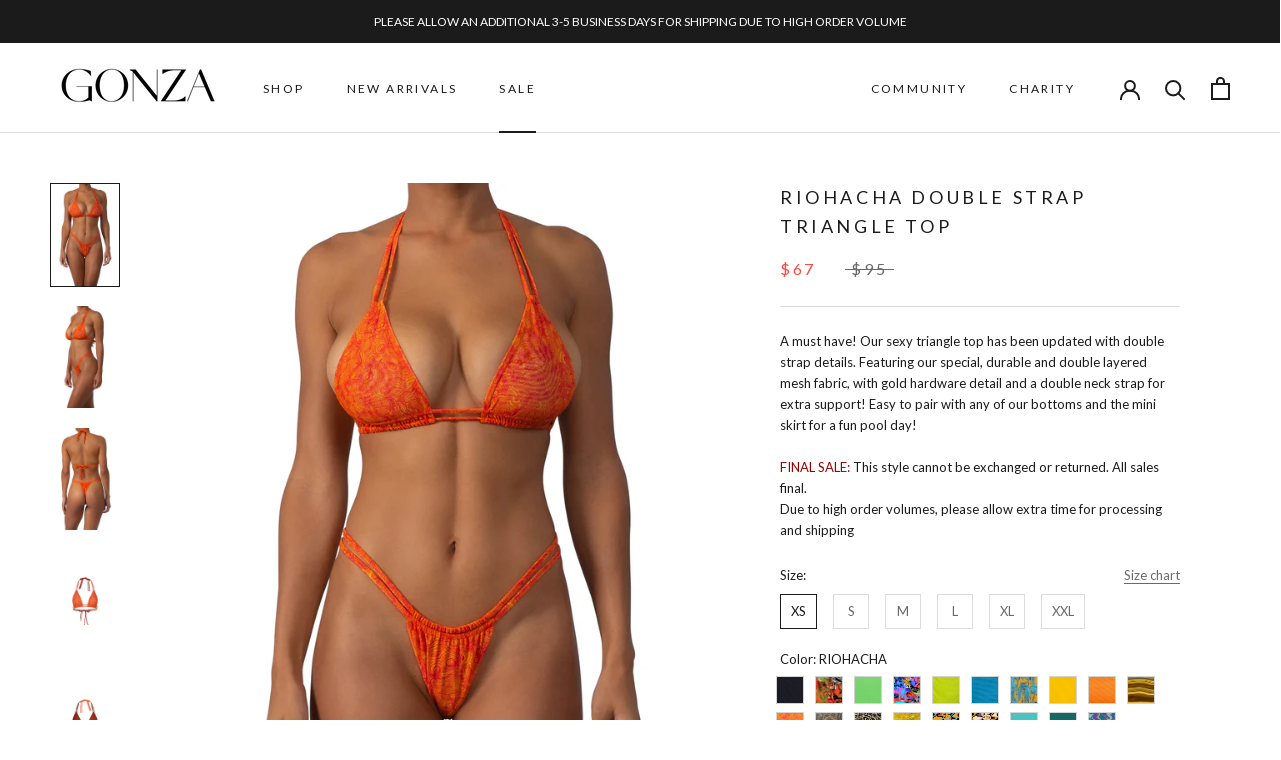

--- FILE ---
content_type: text/html; charset=utf-8
request_url: https://shopgonza.com/collections/sale/products/riohacha-double-strap-triangle-top
body_size: 27570
content:
<!doctype html>

<html class="no-js" lang="en">
  <head>
    <meta name="google-site-verification" content="3h93AJH_mhyGKkczKIvPVSIr8IaLtEt_jtFiz6wqJ4k" />
    <meta charset="utf-8"> 
    <meta http-equiv="X-UA-Compatible" content="IE=edge,chrome=1">
    <meta name="viewport" content="width=device-width, initial-scale=1.0, height=device-height, minimum-scale=1.0, maximum-scale=1.0">
    <meta name="theme-color" content="">
    <meta name="google-site-verification" content="MFDVsfl0lHaYZwFzNOI4m4FL8_X5oc0gWJoYa9qInA4" />
    
<link rel="stylesheet" href="//shopgonza.com/cdn/shop/t/30/assets/slick.css?v=98340474046176884051731672946">
<link rel="stylesheet" href="//shopgonza.com/cdn/shop/t/30/assets/slick-theme.css?v=1665">

    <script src="//shopgonza.com/cdn/shop/t/30/assets/slick.min.js?v=137854379748585577071731672955"></script>
<script>
  document.addEventListener('DOMContentLoaded', function () {
    $('.carousel').slick({
      slidesToShow: 4,
      slidesToScroll: 1,
      infinite: true,
      autoplay: true,
      autoplaySpeed: 3000,
      arrows: true,
      dots: false
    });
  });
</script>


    <title>
      RIOHACHA DOUBLE STRAP TRIANGLE TOP | GONZA | WOMEN&#39;S SWIM &ndash; SHOP GONZA
    </title><meta name="description" content="A must have! Our sexy triangle top has been updated with double strap details. Featuring our special, durable and double layered mesh fabric, with gold hardware detail and a double neck strap for extra support! Easy to pair with any of our bottoms and the mini skirt for a fun pool day!"><link rel="canonical" href="https://shopgonza.com/products/riohacha-double-strap-triangle-top"><link rel="shortcut icon" href="//shopgonza.com/cdn/shop/files/FAVICON_96x.png?v=1688233623" type="image/png"><meta property="og:type" content="product">
  <meta property="og:title" content="RIOHACHA DOUBLE STRAP TRIANGLE TOP"><meta property="og:image" content="http://shopgonza.com/cdn/shop/products/20220613-IMG_5899.jpg?v=1659147902">
    <meta property="og:image:secure_url" content="https://shopgonza.com/cdn/shop/products/20220613-IMG_5899.jpg?v=1659147902">
    <meta property="og:image:width" content="2400">
    <meta property="og:image:height" content="3600"><meta property="product:price:amount" content="67.00">
  <meta property="product:price:currency" content="USD"><meta property="og:description" content="A must have! Our sexy triangle top has been updated with double strap details. Featuring our special, durable and double layered mesh fabric, with gold hardware detail and a double neck strap for extra support! Easy to pair with any of our bottoms and the mini skirt for a fun pool day!"><meta property="og:url" content="https://shopgonza.com/products/riohacha-double-strap-triangle-top">
<meta property="og:site_name" content="SHOP GONZA"><meta name="twitter:card" content="summary"><meta name="twitter:title" content="RIOHACHA DOUBLE STRAP TRIANGLE TOP">
  <meta name="twitter:description" content="A must have! Our sexy triangle top has been updated with double strap details. Featuring our special, durable and double layered mesh fabric, with gold hardware detail and a double neck strap for extra support! Easy to pair with any of our bottoms and the mini skirt for a fun pool day! ">
  <meta name="twitter:image" content="https://shopgonza.com/cdn/shop/products/20220613-IMG_5899_600x600_crop_center.jpg?v=1659147902">
    <style>
  @font-face {
  font-family: Lato;
  font-weight: 400;
  font-style: normal;
  font-display: fallback;
  src: url("//shopgonza.com/cdn/fonts/lato/lato_n4.c3b93d431f0091c8be23185e15c9d1fee1e971c5.woff2") format("woff2"),
       url("//shopgonza.com/cdn/fonts/lato/lato_n4.d5c00c781efb195594fd2fd4ad04f7882949e327.woff") format("woff");
}

  @font-face {
  font-family: Lato;
  font-weight: 400;
  font-style: normal;
  font-display: fallback;
  src: url("//shopgonza.com/cdn/fonts/lato/lato_n4.c3b93d431f0091c8be23185e15c9d1fee1e971c5.woff2") format("woff2"),
       url("//shopgonza.com/cdn/fonts/lato/lato_n4.d5c00c781efb195594fd2fd4ad04f7882949e327.woff") format("woff");
}


  @font-face {
  font-family: Lato;
  font-weight: 700;
  font-style: normal;
  font-display: fallback;
  src: url("//shopgonza.com/cdn/fonts/lato/lato_n7.900f219bc7337bc57a7a2151983f0a4a4d9d5dcf.woff2") format("woff2"),
       url("//shopgonza.com/cdn/fonts/lato/lato_n7.a55c60751adcc35be7c4f8a0313f9698598612ee.woff") format("woff");
}

  @font-face {
  font-family: Lato;
  font-weight: 400;
  font-style: italic;
  font-display: fallback;
  src: url("//shopgonza.com/cdn/fonts/lato/lato_i4.09c847adc47c2fefc3368f2e241a3712168bc4b6.woff2") format("woff2"),
       url("//shopgonza.com/cdn/fonts/lato/lato_i4.3c7d9eb6c1b0a2bf62d892c3ee4582b016d0f30c.woff") format("woff");
}

  @font-face {
  font-family: Lato;
  font-weight: 700;
  font-style: italic;
  font-display: fallback;
  src: url("//shopgonza.com/cdn/fonts/lato/lato_i7.16ba75868b37083a879b8dd9f2be44e067dfbf92.woff2") format("woff2"),
       url("//shopgonza.com/cdn/fonts/lato/lato_i7.4c07c2b3b7e64ab516aa2f2081d2bb0366b9dce8.woff") format("woff");
}


  :root {
    --heading-font-family : Lato, sans-serif;
    --heading-font-weight : 400;
    --heading-font-style  : normal;

    --text-font-family : Lato, sans-serif;
    --text-font-weight : 400;
    --text-font-style  : normal;

    --base-text-font-size   : 13px;
    --default-text-font-size: 14px;--background          : #ffffff;
    --background-rgb      : 255, 255, 255;
    --light-background    : #ffffff;
    --light-background-rgb: 255, 255, 255;
    --heading-color       : #1c1b1b;
    --text-color          : #1c1b1b;
    --text-color-rgb      : 28, 27, 27;
    --text-color-light    : #6a6a6a;
    --text-color-light-rgb: 106, 106, 106;
    --link-color          : #6a6a6a;
    --link-color-rgb      : 106, 106, 106;
    --border-color        : #dddddd;
    --border-color-rgb    : 221, 221, 221;

    --button-background    : #1c1b1b;
    --button-background-rgb: 28, 27, 27;
    --button-text-color    : #ffffff;

    --header-background       : #ffffff;
    --header-heading-color    : #1c1b1b;
    --header-light-text-color : #6a6a6a;
    --header-border-color     : #dddddd;

    --footer-background    : #ffffff;
    --footer-text-color    : #6a6a6a;
    --footer-heading-color : #1c1b1b;
    --footer-border-color  : #e9e9e9;

    --navigation-background      : #ffffff;
    --navigation-background-rgb  : 255, 255, 255;
    --navigation-text-color      : #1c1b1b;
    --navigation-text-color-light: rgba(28, 27, 27, 0.5);
    --navigation-border-color    : rgba(28, 27, 27, 0.25);

    --newsletter-popup-background     : #1c1b1b;
    --newsletter-popup-text-color     : #ffffff;
    --newsletter-popup-text-color-rgb : 255, 255, 255;

    --secondary-elements-background       : #1c1b1b;
    --secondary-elements-background-rgb   : 28, 27, 27;
    --secondary-elements-text-color       : #ffffff;
    --secondary-elements-text-color-light : rgba(255, 255, 255, 0.5);
    --secondary-elements-border-color     : rgba(255, 255, 255, 0.25);

    --product-sale-price-color    : #f94c43;
    --product-sale-price-color-rgb: 249, 76, 67;

    /* Shopify related variables */
    --payment-terms-background-color: #ffffff;

    /* Products */

    --horizontal-spacing-four-products-per-row: 60px;
        --horizontal-spacing-two-products-per-row : 60px;

    --vertical-spacing-four-products-per-row: 40px;
        --vertical-spacing-two-products-per-row : 50px;

    /* Animation */
    --drawer-transition-timing: cubic-bezier(0.645, 0.045, 0.355, 1);
    --header-base-height: 80px; /* We set a default for browsers that do not support CSS variables */

    /* Cursors */
    --cursor-zoom-in-svg    : url(//shopgonza.com/cdn/shop/t/30/assets/cursor-zoom-in.svg?v=170532930330058140181731521474);
    --cursor-zoom-in-2x-svg : url(//shopgonza.com/cdn/shop/t/30/assets/cursor-zoom-in-2x.svg?v=56685658183649387561731521474);
  }
</style>

<script>
  // IE11 does not have support for CSS variables, so we have to polyfill them
  if (!(((window || {}).CSS || {}).supports && window.CSS.supports('(--a: 0)'))) {
    const script = document.createElement('script');
    script.type = 'text/javascript';
    script.src = 'https://cdn.jsdelivr.net/npm/css-vars-ponyfill@2';
    script.onload = function() {
      cssVars({});
    };

    document.getElementsByTagName('head')[0].appendChild(script);
  }
</script>

    <script>window.performance && window.performance.mark && window.performance.mark('shopify.content_for_header.start');</script><meta name="google-site-verification" content="MFDVsfl0lHaYZwFzNOI4m4FL8_X5oc0gWJoYa9qInA4">
<meta name="facebook-domain-verification" content="ag8i3hq31vzr0uejuuim1sl1llouue">
<meta id="shopify-digital-wallet" name="shopify-digital-wallet" content="/30536630410/digital_wallets/dialog">
<meta name="shopify-checkout-api-token" content="32d3822bfb1394291e9c55b8d534e0ac">
<meta id="in-context-paypal-metadata" data-shop-id="30536630410" data-venmo-supported="false" data-environment="production" data-locale="en_US" data-paypal-v4="true" data-currency="USD">
<link rel="alternate" type="application/json+oembed" href="https://shopgonza.com/products/riohacha-double-strap-triangle-top.oembed">
<script async="async" src="/checkouts/internal/preloads.js?locale=en-US"></script>
<link rel="preconnect" href="https://shop.app" crossorigin="anonymous">
<script async="async" src="https://shop.app/checkouts/internal/preloads.js?locale=en-US&shop_id=30536630410" crossorigin="anonymous"></script>
<script id="apple-pay-shop-capabilities" type="application/json">{"shopId":30536630410,"countryCode":"US","currencyCode":"USD","merchantCapabilities":["supports3DS"],"merchantId":"gid:\/\/shopify\/Shop\/30536630410","merchantName":"SHOP GONZA","requiredBillingContactFields":["postalAddress","email","phone"],"requiredShippingContactFields":["postalAddress","email","phone"],"shippingType":"shipping","supportedNetworks":["visa","masterCard","amex","discover","elo","jcb"],"total":{"type":"pending","label":"SHOP GONZA","amount":"1.00"},"shopifyPaymentsEnabled":true,"supportsSubscriptions":true}</script>
<script id="shopify-features" type="application/json">{"accessToken":"32d3822bfb1394291e9c55b8d534e0ac","betas":["rich-media-storefront-analytics"],"domain":"shopgonza.com","predictiveSearch":true,"shopId":30536630410,"locale":"en"}</script>
<script>var Shopify = Shopify || {};
Shopify.shop = "shop-gonza.myshopify.com";
Shopify.locale = "en";
Shopify.currency = {"active":"USD","rate":"1.0"};
Shopify.country = "US";
Shopify.theme = {"name":"BF SALE NEW","id":139011260554,"schema_name":"Prestige","schema_version":"4.14.2","theme_store_id":855,"role":"main"};
Shopify.theme.handle = "null";
Shopify.theme.style = {"id":null,"handle":null};
Shopify.cdnHost = "shopgonza.com/cdn";
Shopify.routes = Shopify.routes || {};
Shopify.routes.root = "/";</script>
<script type="module">!function(o){(o.Shopify=o.Shopify||{}).modules=!0}(window);</script>
<script>!function(o){function n(){var o=[];function n(){o.push(Array.prototype.slice.apply(arguments))}return n.q=o,n}var t=o.Shopify=o.Shopify||{};t.loadFeatures=n(),t.autoloadFeatures=n()}(window);</script>
<script>
  window.ShopifyPay = window.ShopifyPay || {};
  window.ShopifyPay.apiHost = "shop.app\/pay";
  window.ShopifyPay.redirectState = null;
</script>
<script id="shop-js-analytics" type="application/json">{"pageType":"product"}</script>
<script defer="defer" async type="module" src="//shopgonza.com/cdn/shopifycloud/shop-js/modules/v2/client.init-shop-cart-sync_C5BV16lS.en.esm.js"></script>
<script defer="defer" async type="module" src="//shopgonza.com/cdn/shopifycloud/shop-js/modules/v2/chunk.common_CygWptCX.esm.js"></script>
<script type="module">
  await import("//shopgonza.com/cdn/shopifycloud/shop-js/modules/v2/client.init-shop-cart-sync_C5BV16lS.en.esm.js");
await import("//shopgonza.com/cdn/shopifycloud/shop-js/modules/v2/chunk.common_CygWptCX.esm.js");

  window.Shopify.SignInWithShop?.initShopCartSync?.({"fedCMEnabled":true,"windoidEnabled":true});

</script>
<script defer="defer" async type="module" src="//shopgonza.com/cdn/shopifycloud/shop-js/modules/v2/client.payment-terms_CZxnsJam.en.esm.js"></script>
<script defer="defer" async type="module" src="//shopgonza.com/cdn/shopifycloud/shop-js/modules/v2/chunk.common_CygWptCX.esm.js"></script>
<script defer="defer" async type="module" src="//shopgonza.com/cdn/shopifycloud/shop-js/modules/v2/chunk.modal_D71HUcav.esm.js"></script>
<script type="module">
  await import("//shopgonza.com/cdn/shopifycloud/shop-js/modules/v2/client.payment-terms_CZxnsJam.en.esm.js");
await import("//shopgonza.com/cdn/shopifycloud/shop-js/modules/v2/chunk.common_CygWptCX.esm.js");
await import("//shopgonza.com/cdn/shopifycloud/shop-js/modules/v2/chunk.modal_D71HUcav.esm.js");

  
</script>
<script>
  window.Shopify = window.Shopify || {};
  if (!window.Shopify.featureAssets) window.Shopify.featureAssets = {};
  window.Shopify.featureAssets['shop-js'] = {"shop-cart-sync":["modules/v2/client.shop-cart-sync_ZFArdW7E.en.esm.js","modules/v2/chunk.common_CygWptCX.esm.js"],"init-fed-cm":["modules/v2/client.init-fed-cm_CmiC4vf6.en.esm.js","modules/v2/chunk.common_CygWptCX.esm.js"],"shop-button":["modules/v2/client.shop-button_tlx5R9nI.en.esm.js","modules/v2/chunk.common_CygWptCX.esm.js"],"shop-cash-offers":["modules/v2/client.shop-cash-offers_DOA2yAJr.en.esm.js","modules/v2/chunk.common_CygWptCX.esm.js","modules/v2/chunk.modal_D71HUcav.esm.js"],"init-windoid":["modules/v2/client.init-windoid_sURxWdc1.en.esm.js","modules/v2/chunk.common_CygWptCX.esm.js"],"shop-toast-manager":["modules/v2/client.shop-toast-manager_ClPi3nE9.en.esm.js","modules/v2/chunk.common_CygWptCX.esm.js"],"init-shop-email-lookup-coordinator":["modules/v2/client.init-shop-email-lookup-coordinator_B8hsDcYM.en.esm.js","modules/v2/chunk.common_CygWptCX.esm.js"],"init-shop-cart-sync":["modules/v2/client.init-shop-cart-sync_C5BV16lS.en.esm.js","modules/v2/chunk.common_CygWptCX.esm.js"],"avatar":["modules/v2/client.avatar_BTnouDA3.en.esm.js"],"pay-button":["modules/v2/client.pay-button_FdsNuTd3.en.esm.js","modules/v2/chunk.common_CygWptCX.esm.js"],"init-customer-accounts":["modules/v2/client.init-customer-accounts_DxDtT_ad.en.esm.js","modules/v2/client.shop-login-button_C5VAVYt1.en.esm.js","modules/v2/chunk.common_CygWptCX.esm.js","modules/v2/chunk.modal_D71HUcav.esm.js"],"init-shop-for-new-customer-accounts":["modules/v2/client.init-shop-for-new-customer-accounts_ChsxoAhi.en.esm.js","modules/v2/client.shop-login-button_C5VAVYt1.en.esm.js","modules/v2/chunk.common_CygWptCX.esm.js","modules/v2/chunk.modal_D71HUcav.esm.js"],"shop-login-button":["modules/v2/client.shop-login-button_C5VAVYt1.en.esm.js","modules/v2/chunk.common_CygWptCX.esm.js","modules/v2/chunk.modal_D71HUcav.esm.js"],"init-customer-accounts-sign-up":["modules/v2/client.init-customer-accounts-sign-up_CPSyQ0Tj.en.esm.js","modules/v2/client.shop-login-button_C5VAVYt1.en.esm.js","modules/v2/chunk.common_CygWptCX.esm.js","modules/v2/chunk.modal_D71HUcav.esm.js"],"shop-follow-button":["modules/v2/client.shop-follow-button_Cva4Ekp9.en.esm.js","modules/v2/chunk.common_CygWptCX.esm.js","modules/v2/chunk.modal_D71HUcav.esm.js"],"checkout-modal":["modules/v2/client.checkout-modal_BPM8l0SH.en.esm.js","modules/v2/chunk.common_CygWptCX.esm.js","modules/v2/chunk.modal_D71HUcav.esm.js"],"lead-capture":["modules/v2/client.lead-capture_Bi8yE_yS.en.esm.js","modules/v2/chunk.common_CygWptCX.esm.js","modules/v2/chunk.modal_D71HUcav.esm.js"],"shop-login":["modules/v2/client.shop-login_D6lNrXab.en.esm.js","modules/v2/chunk.common_CygWptCX.esm.js","modules/v2/chunk.modal_D71HUcav.esm.js"],"payment-terms":["modules/v2/client.payment-terms_CZxnsJam.en.esm.js","modules/v2/chunk.common_CygWptCX.esm.js","modules/v2/chunk.modal_D71HUcav.esm.js"]};
</script>
<script>(function() {
  var isLoaded = false;
  function asyncLoad() {
    if (isLoaded) return;
    isLoaded = true;
    var urls = ["https:\/\/static.klaviyo.com\/onsite\/js\/klaviyo.js?company_id=SJnPAR\u0026shop=shop-gonza.myshopify.com","https:\/\/static.klaviyo.com\/onsite\/js\/klaviyo.js?company_id=SJnPAR\u0026shop=shop-gonza.myshopify.com","https:\/\/shopify.rakutenadvertising.io\/rakuten_advertising.js?shop=shop-gonza.myshopify.com","https:\/\/tag.rmp.rakuten.com\/124652.ct.js?shop=shop-gonza.myshopify.com","https:\/\/cdn.weglot.com\/weglot_script_tag.js?shop=shop-gonza.myshopify.com"];
    for (var i = 0; i < urls.length; i++) {
      var s = document.createElement('script');
      s.type = 'text/javascript';
      s.async = true;
      s.src = urls[i];
      var x = document.getElementsByTagName('script')[0];
      x.parentNode.insertBefore(s, x);
    }
  };
  if(window.attachEvent) {
    window.attachEvent('onload', asyncLoad);
  } else {
    window.addEventListener('load', asyncLoad, false);
  }
})();</script>
<script id="__st">var __st={"a":30536630410,"offset":-28800,"reqid":"10c7c908-f6c5-407c-8faf-bc78af47816e-1768648929","pageurl":"shopgonza.com\/collections\/sale\/products\/riohacha-double-strap-triangle-top","u":"9ce81794a96c","p":"product","rtyp":"product","rid":6903886119050};</script>
<script>window.ShopifyPaypalV4VisibilityTracking = true;</script>
<script id="captcha-bootstrap">!function(){'use strict';const t='contact',e='account',n='new_comment',o=[[t,t],['blogs',n],['comments',n],[t,'customer']],c=[[e,'customer_login'],[e,'guest_login'],[e,'recover_customer_password'],[e,'create_customer']],r=t=>t.map((([t,e])=>`form[action*='/${t}']:not([data-nocaptcha='true']) input[name='form_type'][value='${e}']`)).join(','),a=t=>()=>t?[...document.querySelectorAll(t)].map((t=>t.form)):[];function s(){const t=[...o],e=r(t);return a(e)}const i='password',u='form_key',d=['recaptcha-v3-token','g-recaptcha-response','h-captcha-response',i],f=()=>{try{return window.sessionStorage}catch{return}},m='__shopify_v',_=t=>t.elements[u];function p(t,e,n=!1){try{const o=window.sessionStorage,c=JSON.parse(o.getItem(e)),{data:r}=function(t){const{data:e,action:n}=t;return t[m]||n?{data:e,action:n}:{data:t,action:n}}(c);for(const[e,n]of Object.entries(r))t.elements[e]&&(t.elements[e].value=n);n&&o.removeItem(e)}catch(o){console.error('form repopulation failed',{error:o})}}const l='form_type',E='cptcha';function T(t){t.dataset[E]=!0}const w=window,h=w.document,L='Shopify',v='ce_forms',y='captcha';let A=!1;((t,e)=>{const n=(g='f06e6c50-85a8-45c8-87d0-21a2b65856fe',I='https://cdn.shopify.com/shopifycloud/storefront-forms-hcaptcha/ce_storefront_forms_captcha_hcaptcha.v1.5.2.iife.js',D={infoText:'Protected by hCaptcha',privacyText:'Privacy',termsText:'Terms'},(t,e,n)=>{const o=w[L][v],c=o.bindForm;if(c)return c(t,g,e,D).then(n);var r;o.q.push([[t,g,e,D],n]),r=I,A||(h.body.append(Object.assign(h.createElement('script'),{id:'captcha-provider',async:!0,src:r})),A=!0)});var g,I,D;w[L]=w[L]||{},w[L][v]=w[L][v]||{},w[L][v].q=[],w[L][y]=w[L][y]||{},w[L][y].protect=function(t,e){n(t,void 0,e),T(t)},Object.freeze(w[L][y]),function(t,e,n,w,h,L){const[v,y,A,g]=function(t,e,n){const i=e?o:[],u=t?c:[],d=[...i,...u],f=r(d),m=r(i),_=r(d.filter((([t,e])=>n.includes(e))));return[a(f),a(m),a(_),s()]}(w,h,L),I=t=>{const e=t.target;return e instanceof HTMLFormElement?e:e&&e.form},D=t=>v().includes(t);t.addEventListener('submit',(t=>{const e=I(t);if(!e)return;const n=D(e)&&!e.dataset.hcaptchaBound&&!e.dataset.recaptchaBound,o=_(e),c=g().includes(e)&&(!o||!o.value);(n||c)&&t.preventDefault(),c&&!n&&(function(t){try{if(!f())return;!function(t){const e=f();if(!e)return;const n=_(t);if(!n)return;const o=n.value;o&&e.removeItem(o)}(t);const e=Array.from(Array(32),(()=>Math.random().toString(36)[2])).join('');!function(t,e){_(t)||t.append(Object.assign(document.createElement('input'),{type:'hidden',name:u})),t.elements[u].value=e}(t,e),function(t,e){const n=f();if(!n)return;const o=[...t.querySelectorAll(`input[type='${i}']`)].map((({name:t})=>t)),c=[...d,...o],r={};for(const[a,s]of new FormData(t).entries())c.includes(a)||(r[a]=s);n.setItem(e,JSON.stringify({[m]:1,action:t.action,data:r}))}(t,e)}catch(e){console.error('failed to persist form',e)}}(e),e.submit())}));const S=(t,e)=>{t&&!t.dataset[E]&&(n(t,e.some((e=>e===t))),T(t))};for(const o of['focusin','change'])t.addEventListener(o,(t=>{const e=I(t);D(e)&&S(e,y())}));const B=e.get('form_key'),M=e.get(l),P=B&&M;t.addEventListener('DOMContentLoaded',(()=>{const t=y();if(P)for(const e of t)e.elements[l].value===M&&p(e,B);[...new Set([...A(),...v().filter((t=>'true'===t.dataset.shopifyCaptcha))])].forEach((e=>S(e,t)))}))}(h,new URLSearchParams(w.location.search),n,t,e,['guest_login'])})(!0,!0)}();</script>
<script integrity="sha256-4kQ18oKyAcykRKYeNunJcIwy7WH5gtpwJnB7kiuLZ1E=" data-source-attribution="shopify.loadfeatures" defer="defer" src="//shopgonza.com/cdn/shopifycloud/storefront/assets/storefront/load_feature-a0a9edcb.js" crossorigin="anonymous"></script>
<script crossorigin="anonymous" defer="defer" src="//shopgonza.com/cdn/shopifycloud/storefront/assets/shopify_pay/storefront-65b4c6d7.js?v=20250812"></script>
<script data-source-attribution="shopify.dynamic_checkout.dynamic.init">var Shopify=Shopify||{};Shopify.PaymentButton=Shopify.PaymentButton||{isStorefrontPortableWallets:!0,init:function(){window.Shopify.PaymentButton.init=function(){};var t=document.createElement("script");t.src="https://shopgonza.com/cdn/shopifycloud/portable-wallets/latest/portable-wallets.en.js",t.type="module",document.head.appendChild(t)}};
</script>
<script data-source-attribution="shopify.dynamic_checkout.buyer_consent">
  function portableWalletsHideBuyerConsent(e){var t=document.getElementById("shopify-buyer-consent"),n=document.getElementById("shopify-subscription-policy-button");t&&n&&(t.classList.add("hidden"),t.setAttribute("aria-hidden","true"),n.removeEventListener("click",e))}function portableWalletsShowBuyerConsent(e){var t=document.getElementById("shopify-buyer-consent"),n=document.getElementById("shopify-subscription-policy-button");t&&n&&(t.classList.remove("hidden"),t.removeAttribute("aria-hidden"),n.addEventListener("click",e))}window.Shopify?.PaymentButton&&(window.Shopify.PaymentButton.hideBuyerConsent=portableWalletsHideBuyerConsent,window.Shopify.PaymentButton.showBuyerConsent=portableWalletsShowBuyerConsent);
</script>
<script data-source-attribution="shopify.dynamic_checkout.cart.bootstrap">document.addEventListener("DOMContentLoaded",(function(){function t(){return document.querySelector("shopify-accelerated-checkout-cart, shopify-accelerated-checkout")}if(t())Shopify.PaymentButton.init();else{new MutationObserver((function(e,n){t()&&(Shopify.PaymentButton.init(),n.disconnect())})).observe(document.body,{childList:!0,subtree:!0})}}));
</script>
<script id='scb4127' type='text/javascript' async='' src='https://shopgonza.com/cdn/shopifycloud/privacy-banner/storefront-banner.js'></script><link id="shopify-accelerated-checkout-styles" rel="stylesheet" media="screen" href="https://shopgonza.com/cdn/shopifycloud/portable-wallets/latest/accelerated-checkout-backwards-compat.css" crossorigin="anonymous">
<style id="shopify-accelerated-checkout-cart">
        #shopify-buyer-consent {
  margin-top: 1em;
  display: inline-block;
  width: 100%;
}

#shopify-buyer-consent.hidden {
  display: none;
}

#shopify-subscription-policy-button {
  background: none;
  border: none;
  padding: 0;
  text-decoration: underline;
  font-size: inherit;
  cursor: pointer;
}

#shopify-subscription-policy-button::before {
  box-shadow: none;
}

      </style>

<script>window.performance && window.performance.mark && window.performance.mark('shopify.content_for_header.end');</script>

    <link rel="stylesheet" href="//shopgonza.com/cdn/shop/t/30/assets/theme.css?v=75520470151405892041731521474">

    <script>// This allows to expose several variables to the global scope, to be used in scripts
      window.theme = {
        pageType: "product",
        moneyFormat: "${{amount}}",
        moneyWithCurrencyFormat: "${{amount}} USD",
        productImageSize: "natural",
        searchMode: "product",
        showPageTransition: false,
        showElementStaggering: true,
        showImageZooming: true
      };

      window.routes = {
        rootUrl: "\/",
        rootUrlWithoutSlash: '',
        cartUrl: "\/cart",
        cartAddUrl: "\/cart\/add",
        cartChangeUrl: "\/cart\/change",
        searchUrl: "\/search",
        productRecommendationsUrl: "\/recommendations\/products"
      };

      window.languages = {
        cartAddNote: "Add Order Note",
        cartEditNote: "Edit Order Note",
        productImageLoadingError: "This image could not be loaded. Please try to reload the page.",
        productFormAddToCart: "Add to cart",
        productFormUnavailable: "Unavailable",
        productFormSoldOut: "Sold Out",
        shippingEstimatorOneResult: "1 option available:",
        shippingEstimatorMoreResults: "{{count}} options available:",
        shippingEstimatorNoResults: "No shipping could be found"
      };

      window.lazySizesConfig = {
        loadHidden: false,
        hFac: 0.5,
        expFactor: 2,
        ricTimeout: 150,
        lazyClass: 'Image--lazyLoad',
        loadingClass: 'Image--lazyLoading',
        loadedClass: 'Image--lazyLoaded'
      };

      document.documentElement.className = document.documentElement.className.replace('no-js', 'js');
      document.documentElement.style.setProperty('--window-height', window.innerHeight + 'px');

      // We do a quick detection of some features (we could use Modernizr but for so little...)
      (function() {
        document.documentElement.className += ((window.CSS && window.CSS.supports('(position: sticky) or (position: -webkit-sticky)')) ? ' supports-sticky' : ' no-supports-sticky');
        document.documentElement.className += (window.matchMedia('(-moz-touch-enabled: 1), (hover: none)')).matches ? ' no-supports-hover' : ' supports-hover';
      }());
    </script>

    <script src="//shopgonza.com/cdn/shop/t/30/assets/lazysizes.min.js?v=174358363404432586981731521474" async></script><script src="https://polyfill-fastly.net/v3/polyfill.min.js?unknown=polyfill&features=fetch,Element.prototype.closest,Element.prototype.remove,Element.prototype.classList,Array.prototype.includes,Array.prototype.fill,Object.assign,CustomEvent,IntersectionObserver,IntersectionObserverEntry,URL" defer></script>
    <script src="//shopgonza.com/cdn/shop/t/30/assets/libs.min.js?v=26178543184394469741731521474" defer></script>
    <script src="//shopgonza.com/cdn/shop/t/30/assets/theme.min.js?v=181661505088875613471731521474" defer></script>
    <script src="//shopgonza.com/cdn/shop/t/30/assets/custom.js?v=183944157590872491501731521474" defer></script>

    <script>
      (function () {
        window.onpageshow = function() {
          if (window.theme.showPageTransition) {
            var pageTransition = document.querySelector('.PageTransition');

            if (pageTransition) {
              pageTransition.style.visibility = 'visible';
              pageTransition.style.opacity = '0';
            }
          }

          // When the page is loaded from the cache, we have to reload the cart content
          document.documentElement.dispatchEvent(new CustomEvent('cart:refresh', {
            bubbles: true
          }));
        };
      })();
    </script>

    
  <script type="application/ld+json">
  {
    "@context": "http://schema.org",
    "@type": "Product",
    "offers": [{
          "@type": "Offer",
          "name": "XS \/ RIOHACHA",
          "availability":"https://schema.org/InStock",
          "price": 67.0,
          "priceCurrency": "USD",
          "priceValidUntil": "2026-01-27","sku": "DSTT-RIOHACHA-XS","url": "/products/riohacha-double-strap-triangle-top?variant=41382487720074"
        },
{
          "@type": "Offer",
          "name": "S \/ RIOHACHA",
          "availability":"https://schema.org/OutOfStock",
          "price": 67.0,
          "priceCurrency": "USD",
          "priceValidUntil": "2026-01-27","sku": "DSTT-RIOHACHA-SM","url": "/products/riohacha-double-strap-triangle-top?variant=41382487752842"
        },
{
          "@type": "Offer",
          "name": "M \/ RIOHACHA",
          "availability":"https://schema.org/OutOfStock",
          "price": 67.0,
          "priceCurrency": "USD",
          "priceValidUntil": "2026-01-27","sku": "DSTT-RIOHACHA-MED","url": "/products/riohacha-double-strap-triangle-top?variant=41382487785610"
        },
{
          "@type": "Offer",
          "name": "L \/ RIOHACHA",
          "availability":"https://schema.org/InStock",
          "price": 67.0,
          "priceCurrency": "USD",
          "priceValidUntil": "2026-01-27","sku": "DSTT-RIOHACHA-LG","url": "/products/riohacha-double-strap-triangle-top?variant=41382487818378"
        },
{
          "@type": "Offer",
          "name": "XL \/ RIOHACHA",
          "availability":"https://schema.org/InStock",
          "price": 67.0,
          "priceCurrency": "USD",
          "priceValidUntil": "2026-01-27","sku": "DSTT-RIOHACHA-XL","url": "/products/riohacha-double-strap-triangle-top?variant=41382487851146"
        },
{
          "@type": "Offer",
          "name": "XXL \/ RIOHACHA",
          "availability":"https://schema.org/OutOfStock",
          "price": 67.0,
          "priceCurrency": "USD",
          "priceValidUntil": "2026-01-27","sku": "DSTT-RIOHACHA-XX\/L","url": "/products/riohacha-double-strap-triangle-top?variant=41382487883914"
        }
],
    "brand": {
      "name": "GONZA SWIM"
    },
    "name": "RIOHACHA DOUBLE STRAP TRIANGLE TOP",
    "description": "A must have! Our sexy triangle top has been updated with double strap details. Featuring our special, durable and double layered mesh fabric, with gold hardware detail and a double neck strap for extra support! Easy to pair with any of our bottoms and the mini skirt for a fun pool day! ",
    "category": "TOP",
    "url": "/products/riohacha-double-strap-triangle-top",
    "sku": "DSTT-RIOHACHA-XS",
    "image": {
      "@type": "ImageObject",
      "url": "https://shopgonza.com/cdn/shop/products/20220613-IMG_5899_1024x.jpg?v=1659147902",
      "image": "https://shopgonza.com/cdn/shop/products/20220613-IMG_5899_1024x.jpg?v=1659147902",
      "name": "RIOHACHA DOUBLE STRAP TRIANGLE TOP",
      "width": "1024",
      "height": "1024"
    }
  }
  </script>



  <script type="application/ld+json">
  {
    "@context": "http://schema.org",
    "@type": "BreadcrumbList",
  "itemListElement": [{
      "@type": "ListItem",
      "position": 1,
      "name": "Translation missing: en.general.breadcrumb.home",
      "item": "https://shopgonza.com"
    },{
          "@type": "ListItem",
          "position": 2,
          "name": "SALE",
          "item": "https://shopgonza.com/collections/sale"
        }, {
          "@type": "ListItem",
          "position": 3,
          "name": "RIOHACHA DOUBLE STRAP TRIANGLE TOP",
          "item": "https://shopgonza.com/collections/sale/products/riohacha-double-strap-triangle-top"
        }]
  }
  </script>

    
	<!-- KLAVIYO -->
    <script src="https://a.klaviyo.com/media/js/onsite/onsite.js"></script>
    <script>
        var klaviyo = klaviyo || [];
        klaviyo.init({
          account: "SJnPAR",
          platform: "shopify"
        });
        klaviyo.enable("backinstock",{ 
        trigger: {
          product_page_text: "Notify Me When Available",
          product_page_class: "btn",
          product_page_text_align: "center",
          product_page_margin: "0px",
          replace_anchor: false
        },
        modal: {
         headline: "{product_name}",
         body_content: "Register to receive a notification when this item comes back in stock.",
         email_field_label: "Email",
         button_label: "NOTIFY ME WHEN AVAILABLE",
         subscription_success_label: "You're in! We'll let you know when it's back.",
         footer_content: '',
         additional_styles: "@import url('https://fonts.googleapis.com/css?family=Helvetica+Neue');",
         drop_background_color: "#000",
         background_color: "#fff",
         text_color: "#222",
         button_text_color: "#fff",
         button_background_color: "#000",
         close_button_color: "#ccc",
         error_background_color: "#fcd6d7",
         error_text_color: "#C72E2F",
         success_background_color: "#d3efcd",
         success_text_color: "#1B9500"
        }
      });
    </script> 

    <!-- Google tag (gtag.js) -->
    <script async src="https://www.googletagmanager.com/gtag/js?id=G-F4LJ2E4GQ0"></script>
    <script>
      window.dataLayer = window.dataLayer || [];
      function gtag(){dataLayer.push(arguments);}
      gtag('js', new Date());
    
      gtag('config', 'G-F4LJ2E4GQ0');
    </script>
  <link href="https://monorail-edge.shopifysvc.com" rel="dns-prefetch">
<script>(function(){if ("sendBeacon" in navigator && "performance" in window) {try {var session_token_from_headers = performance.getEntriesByType('navigation')[0].serverTiming.find(x => x.name == '_s').description;} catch {var session_token_from_headers = undefined;}var session_cookie_matches = document.cookie.match(/_shopify_s=([^;]*)/);var session_token_from_cookie = session_cookie_matches && session_cookie_matches.length === 2 ? session_cookie_matches[1] : "";var session_token = session_token_from_headers || session_token_from_cookie || "";function handle_abandonment_event(e) {var entries = performance.getEntries().filter(function(entry) {return /monorail-edge.shopifysvc.com/.test(entry.name);});if (!window.abandonment_tracked && entries.length === 0) {window.abandonment_tracked = true;var currentMs = Date.now();var navigation_start = performance.timing.navigationStart;var payload = {shop_id: 30536630410,url: window.location.href,navigation_start,duration: currentMs - navigation_start,session_token,page_type: "product"};window.navigator.sendBeacon("https://monorail-edge.shopifysvc.com/v1/produce", JSON.stringify({schema_id: "online_store_buyer_site_abandonment/1.1",payload: payload,metadata: {event_created_at_ms: currentMs,event_sent_at_ms: currentMs}}));}}window.addEventListener('pagehide', handle_abandonment_event);}}());</script>
<script id="web-pixels-manager-setup">(function e(e,d,r,n,o){if(void 0===o&&(o={}),!Boolean(null===(a=null===(i=window.Shopify)||void 0===i?void 0:i.analytics)||void 0===a?void 0:a.replayQueue)){var i,a;window.Shopify=window.Shopify||{};var t=window.Shopify;t.analytics=t.analytics||{};var s=t.analytics;s.replayQueue=[],s.publish=function(e,d,r){return s.replayQueue.push([e,d,r]),!0};try{self.performance.mark("wpm:start")}catch(e){}var l=function(){var e={modern:/Edge?\/(1{2}[4-9]|1[2-9]\d|[2-9]\d{2}|\d{4,})\.\d+(\.\d+|)|Firefox\/(1{2}[4-9]|1[2-9]\d|[2-9]\d{2}|\d{4,})\.\d+(\.\d+|)|Chrom(ium|e)\/(9{2}|\d{3,})\.\d+(\.\d+|)|(Maci|X1{2}).+ Version\/(15\.\d+|(1[6-9]|[2-9]\d|\d{3,})\.\d+)([,.]\d+|)( \(\w+\)|)( Mobile\/\w+|) Safari\/|Chrome.+OPR\/(9{2}|\d{3,})\.\d+\.\d+|(CPU[ +]OS|iPhone[ +]OS|CPU[ +]iPhone|CPU IPhone OS|CPU iPad OS)[ +]+(15[._]\d+|(1[6-9]|[2-9]\d|\d{3,})[._]\d+)([._]\d+|)|Android:?[ /-](13[3-9]|1[4-9]\d|[2-9]\d{2}|\d{4,})(\.\d+|)(\.\d+|)|Android.+Firefox\/(13[5-9]|1[4-9]\d|[2-9]\d{2}|\d{4,})\.\d+(\.\d+|)|Android.+Chrom(ium|e)\/(13[3-9]|1[4-9]\d|[2-9]\d{2}|\d{4,})\.\d+(\.\d+|)|SamsungBrowser\/([2-9]\d|\d{3,})\.\d+/,legacy:/Edge?\/(1[6-9]|[2-9]\d|\d{3,})\.\d+(\.\d+|)|Firefox\/(5[4-9]|[6-9]\d|\d{3,})\.\d+(\.\d+|)|Chrom(ium|e)\/(5[1-9]|[6-9]\d|\d{3,})\.\d+(\.\d+|)([\d.]+$|.*Safari\/(?![\d.]+ Edge\/[\d.]+$))|(Maci|X1{2}).+ Version\/(10\.\d+|(1[1-9]|[2-9]\d|\d{3,})\.\d+)([,.]\d+|)( \(\w+\)|)( Mobile\/\w+|) Safari\/|Chrome.+OPR\/(3[89]|[4-9]\d|\d{3,})\.\d+\.\d+|(CPU[ +]OS|iPhone[ +]OS|CPU[ +]iPhone|CPU IPhone OS|CPU iPad OS)[ +]+(10[._]\d+|(1[1-9]|[2-9]\d|\d{3,})[._]\d+)([._]\d+|)|Android:?[ /-](13[3-9]|1[4-9]\d|[2-9]\d{2}|\d{4,})(\.\d+|)(\.\d+|)|Mobile Safari.+OPR\/([89]\d|\d{3,})\.\d+\.\d+|Android.+Firefox\/(13[5-9]|1[4-9]\d|[2-9]\d{2}|\d{4,})\.\d+(\.\d+|)|Android.+Chrom(ium|e)\/(13[3-9]|1[4-9]\d|[2-9]\d{2}|\d{4,})\.\d+(\.\d+|)|Android.+(UC? ?Browser|UCWEB|U3)[ /]?(15\.([5-9]|\d{2,})|(1[6-9]|[2-9]\d|\d{3,})\.\d+)\.\d+|SamsungBrowser\/(5\.\d+|([6-9]|\d{2,})\.\d+)|Android.+MQ{2}Browser\/(14(\.(9|\d{2,})|)|(1[5-9]|[2-9]\d|\d{3,})(\.\d+|))(\.\d+|)|K[Aa][Ii]OS\/(3\.\d+|([4-9]|\d{2,})\.\d+)(\.\d+|)/},d=e.modern,r=e.legacy,n=navigator.userAgent;return n.match(d)?"modern":n.match(r)?"legacy":"unknown"}(),u="modern"===l?"modern":"legacy",c=(null!=n?n:{modern:"",legacy:""})[u],f=function(e){return[e.baseUrl,"/wpm","/b",e.hashVersion,"modern"===e.buildTarget?"m":"l",".js"].join("")}({baseUrl:d,hashVersion:r,buildTarget:u}),m=function(e){var d=e.version,r=e.bundleTarget,n=e.surface,o=e.pageUrl,i=e.monorailEndpoint;return{emit:function(e){var a=e.status,t=e.errorMsg,s=(new Date).getTime(),l=JSON.stringify({metadata:{event_sent_at_ms:s},events:[{schema_id:"web_pixels_manager_load/3.1",payload:{version:d,bundle_target:r,page_url:o,status:a,surface:n,error_msg:t},metadata:{event_created_at_ms:s}}]});if(!i)return console&&console.warn&&console.warn("[Web Pixels Manager] No Monorail endpoint provided, skipping logging."),!1;try{return self.navigator.sendBeacon.bind(self.navigator)(i,l)}catch(e){}var u=new XMLHttpRequest;try{return u.open("POST",i,!0),u.setRequestHeader("Content-Type","text/plain"),u.send(l),!0}catch(e){return console&&console.warn&&console.warn("[Web Pixels Manager] Got an unhandled error while logging to Monorail."),!1}}}}({version:r,bundleTarget:l,surface:e.surface,pageUrl:self.location.href,monorailEndpoint:e.monorailEndpoint});try{o.browserTarget=l,function(e){var d=e.src,r=e.async,n=void 0===r||r,o=e.onload,i=e.onerror,a=e.sri,t=e.scriptDataAttributes,s=void 0===t?{}:t,l=document.createElement("script"),u=document.querySelector("head"),c=document.querySelector("body");if(l.async=n,l.src=d,a&&(l.integrity=a,l.crossOrigin="anonymous"),s)for(var f in s)if(Object.prototype.hasOwnProperty.call(s,f))try{l.dataset[f]=s[f]}catch(e){}if(o&&l.addEventListener("load",o),i&&l.addEventListener("error",i),u)u.appendChild(l);else{if(!c)throw new Error("Did not find a head or body element to append the script");c.appendChild(l)}}({src:f,async:!0,onload:function(){if(!function(){var e,d;return Boolean(null===(d=null===(e=window.Shopify)||void 0===e?void 0:e.analytics)||void 0===d?void 0:d.initialized)}()){var d=window.webPixelsManager.init(e)||void 0;if(d){var r=window.Shopify.analytics;r.replayQueue.forEach((function(e){var r=e[0],n=e[1],o=e[2];d.publishCustomEvent(r,n,o)})),r.replayQueue=[],r.publish=d.publishCustomEvent,r.visitor=d.visitor,r.initialized=!0}}},onerror:function(){return m.emit({status:"failed",errorMsg:"".concat(f," has failed to load")})},sri:function(e){var d=/^sha384-[A-Za-z0-9+/=]+$/;return"string"==typeof e&&d.test(e)}(c)?c:"",scriptDataAttributes:o}),m.emit({status:"loading"})}catch(e){m.emit({status:"failed",errorMsg:(null==e?void 0:e.message)||"Unknown error"})}}})({shopId: 30536630410,storefrontBaseUrl: "https://shopgonza.com",extensionsBaseUrl: "https://extensions.shopifycdn.com/cdn/shopifycloud/web-pixels-manager",monorailEndpoint: "https://monorail-edge.shopifysvc.com/unstable/produce_batch",surface: "storefront-renderer",enabledBetaFlags: ["2dca8a86"],webPixelsConfigList: [{"id":"1796800650","configuration":"{\"accountID\":\"SJnPAR\",\"webPixelConfig\":\"eyJlbmFibGVBZGRlZFRvQ2FydEV2ZW50cyI6IHRydWV9\"}","eventPayloadVersion":"v1","runtimeContext":"STRICT","scriptVersion":"524f6c1ee37bacdca7657a665bdca589","type":"APP","apiClientId":123074,"privacyPurposes":["ANALYTICS","MARKETING"],"dataSharingAdjustments":{"protectedCustomerApprovalScopes":["read_customer_address","read_customer_email","read_customer_name","read_customer_personal_data","read_customer_phone"]}},{"id":"434143370","configuration":"{\"config\":\"{\\\"pixel_id\\\":\\\"AW-318973318\\\",\\\"target_country\\\":\\\"US\\\",\\\"gtag_events\\\":[{\\\"type\\\":\\\"search\\\",\\\"action_label\\\":\\\"AW-318973318\\\/u9uQCIvpse4CEIbLjJgB\\\"},{\\\"type\\\":\\\"begin_checkout\\\",\\\"action_label\\\":\\\"AW-318973318\\\/yiWZCIjpse4CEIbLjJgB\\\"},{\\\"type\\\":\\\"view_item\\\",\\\"action_label\\\":[\\\"AW-318973318\\\/_z2zCILpse4CEIbLjJgB\\\",\\\"MC-JNJHLL9FS5\\\"]},{\\\"type\\\":\\\"purchase\\\",\\\"action_label\\\":[\\\"AW-318973318\\\/U7a2COHose4CEIbLjJgB\\\",\\\"MC-JNJHLL9FS5\\\"]},{\\\"type\\\":\\\"page_view\\\",\\\"action_label\\\":[\\\"AW-318973318\\\/wDWQCN7ose4CEIbLjJgB\\\",\\\"MC-JNJHLL9FS5\\\"]},{\\\"type\\\":\\\"add_payment_info\\\",\\\"action_label\\\":\\\"AW-318973318\\\/2uS5CI7pse4CEIbLjJgB\\\"},{\\\"type\\\":\\\"add_to_cart\\\",\\\"action_label\\\":\\\"AW-318973318\\\/13_rCIXpse4CEIbLjJgB\\\"}],\\\"enable_monitoring_mode\\\":false}\"}","eventPayloadVersion":"v1","runtimeContext":"OPEN","scriptVersion":"b2a88bafab3e21179ed38636efcd8a93","type":"APP","apiClientId":1780363,"privacyPurposes":[],"dataSharingAdjustments":{"protectedCustomerApprovalScopes":["read_customer_address","read_customer_email","read_customer_name","read_customer_personal_data","read_customer_phone"]}},{"id":"409206922","configuration":"{\"pixelCode\":\"C4S7P97UGLMBVNK50EB0\"}","eventPayloadVersion":"v1","runtimeContext":"STRICT","scriptVersion":"22e92c2ad45662f435e4801458fb78cc","type":"APP","apiClientId":4383523,"privacyPurposes":["ANALYTICS","MARKETING","SALE_OF_DATA"],"dataSharingAdjustments":{"protectedCustomerApprovalScopes":["read_customer_address","read_customer_email","read_customer_name","read_customer_personal_data","read_customer_phone"]}},{"id":"114688138","configuration":"{\"pixel_id\":\"231403375595924\",\"pixel_type\":\"facebook_pixel\",\"metaapp_system_user_token\":\"-\"}","eventPayloadVersion":"v1","runtimeContext":"OPEN","scriptVersion":"ca16bc87fe92b6042fbaa3acc2fbdaa6","type":"APP","apiClientId":2329312,"privacyPurposes":["ANALYTICS","MARKETING","SALE_OF_DATA"],"dataSharingAdjustments":{"protectedCustomerApprovalScopes":["read_customer_address","read_customer_email","read_customer_name","read_customer_personal_data","read_customer_phone"]}},{"id":"82051210","configuration":"{\"tagID\":\"2613720502223\"}","eventPayloadVersion":"v1","runtimeContext":"STRICT","scriptVersion":"18031546ee651571ed29edbe71a3550b","type":"APP","apiClientId":3009811,"privacyPurposes":["ANALYTICS","MARKETING","SALE_OF_DATA"],"dataSharingAdjustments":{"protectedCustomerApprovalScopes":["read_customer_address","read_customer_email","read_customer_name","read_customer_personal_data","read_customer_phone"]}},{"id":"shopify-app-pixel","configuration":"{}","eventPayloadVersion":"v1","runtimeContext":"STRICT","scriptVersion":"0450","apiClientId":"shopify-pixel","type":"APP","privacyPurposes":["ANALYTICS","MARKETING"]},{"id":"shopify-custom-pixel","eventPayloadVersion":"v1","runtimeContext":"LAX","scriptVersion":"0450","apiClientId":"shopify-pixel","type":"CUSTOM","privacyPurposes":["ANALYTICS","MARKETING"]}],isMerchantRequest: false,initData: {"shop":{"name":"SHOP GONZA","paymentSettings":{"currencyCode":"USD"},"myshopifyDomain":"shop-gonza.myshopify.com","countryCode":"US","storefrontUrl":"https:\/\/shopgonza.com"},"customer":null,"cart":null,"checkout":null,"productVariants":[{"price":{"amount":67.0,"currencyCode":"USD"},"product":{"title":"RIOHACHA DOUBLE STRAP TRIANGLE TOP","vendor":"GONZA SWIM","id":"6903886119050","untranslatedTitle":"RIOHACHA DOUBLE STRAP TRIANGLE TOP","url":"\/products\/riohacha-double-strap-triangle-top","type":"TOP"},"id":"41382487720074","image":{"src":"\/\/shopgonza.com\/cdn\/shop\/products\/20220613-IMG_5899.jpg?v=1659147902"},"sku":"DSTT-RIOHACHA-XS","title":"XS \/ RIOHACHA","untranslatedTitle":"XS \/ RIOHACHA"},{"price":{"amount":67.0,"currencyCode":"USD"},"product":{"title":"RIOHACHA DOUBLE STRAP TRIANGLE TOP","vendor":"GONZA SWIM","id":"6903886119050","untranslatedTitle":"RIOHACHA DOUBLE STRAP TRIANGLE TOP","url":"\/products\/riohacha-double-strap-triangle-top","type":"TOP"},"id":"41382487752842","image":{"src":"\/\/shopgonza.com\/cdn\/shop\/products\/20220613-IMG_5899.jpg?v=1659147902"},"sku":"DSTT-RIOHACHA-SM","title":"S \/ RIOHACHA","untranslatedTitle":"S \/ RIOHACHA"},{"price":{"amount":67.0,"currencyCode":"USD"},"product":{"title":"RIOHACHA DOUBLE STRAP TRIANGLE TOP","vendor":"GONZA SWIM","id":"6903886119050","untranslatedTitle":"RIOHACHA DOUBLE STRAP TRIANGLE TOP","url":"\/products\/riohacha-double-strap-triangle-top","type":"TOP"},"id":"41382487785610","image":{"src":"\/\/shopgonza.com\/cdn\/shop\/products\/20220613-IMG_5899.jpg?v=1659147902"},"sku":"DSTT-RIOHACHA-MED","title":"M \/ RIOHACHA","untranslatedTitle":"M \/ RIOHACHA"},{"price":{"amount":67.0,"currencyCode":"USD"},"product":{"title":"RIOHACHA DOUBLE STRAP TRIANGLE TOP","vendor":"GONZA SWIM","id":"6903886119050","untranslatedTitle":"RIOHACHA DOUBLE STRAP TRIANGLE TOP","url":"\/products\/riohacha-double-strap-triangle-top","type":"TOP"},"id":"41382487818378","image":{"src":"\/\/shopgonza.com\/cdn\/shop\/products\/20220613-IMG_5899.jpg?v=1659147902"},"sku":"DSTT-RIOHACHA-LG","title":"L \/ RIOHACHA","untranslatedTitle":"L \/ RIOHACHA"},{"price":{"amount":67.0,"currencyCode":"USD"},"product":{"title":"RIOHACHA DOUBLE STRAP TRIANGLE TOP","vendor":"GONZA SWIM","id":"6903886119050","untranslatedTitle":"RIOHACHA DOUBLE STRAP TRIANGLE TOP","url":"\/products\/riohacha-double-strap-triangle-top","type":"TOP"},"id":"41382487851146","image":{"src":"\/\/shopgonza.com\/cdn\/shop\/products\/20220613-IMG_5899.jpg?v=1659147902"},"sku":"DSTT-RIOHACHA-XL","title":"XL \/ RIOHACHA","untranslatedTitle":"XL \/ RIOHACHA"},{"price":{"amount":67.0,"currencyCode":"USD"},"product":{"title":"RIOHACHA DOUBLE STRAP TRIANGLE TOP","vendor":"GONZA SWIM","id":"6903886119050","untranslatedTitle":"RIOHACHA DOUBLE STRAP TRIANGLE TOP","url":"\/products\/riohacha-double-strap-triangle-top","type":"TOP"},"id":"41382487883914","image":{"src":"\/\/shopgonza.com\/cdn\/shop\/products\/20220613-IMG_5899.jpg?v=1659147902"},"sku":"DSTT-RIOHACHA-XX\/L","title":"XXL \/ RIOHACHA","untranslatedTitle":"XXL \/ RIOHACHA"}],"purchasingCompany":null},},"https://shopgonza.com/cdn","fcfee988w5aeb613cpc8e4bc33m6693e112",{"modern":"","legacy":""},{"shopId":"30536630410","storefrontBaseUrl":"https:\/\/shopgonza.com","extensionBaseUrl":"https:\/\/extensions.shopifycdn.com\/cdn\/shopifycloud\/web-pixels-manager","surface":"storefront-renderer","enabledBetaFlags":"[\"2dca8a86\"]","isMerchantRequest":"false","hashVersion":"fcfee988w5aeb613cpc8e4bc33m6693e112","publish":"custom","events":"[[\"page_viewed\",{}],[\"product_viewed\",{\"productVariant\":{\"price\":{\"amount\":67.0,\"currencyCode\":\"USD\"},\"product\":{\"title\":\"RIOHACHA DOUBLE STRAP TRIANGLE TOP\",\"vendor\":\"GONZA SWIM\",\"id\":\"6903886119050\",\"untranslatedTitle\":\"RIOHACHA DOUBLE STRAP TRIANGLE TOP\",\"url\":\"\/products\/riohacha-double-strap-triangle-top\",\"type\":\"TOP\"},\"id\":\"41382487720074\",\"image\":{\"src\":\"\/\/shopgonza.com\/cdn\/shop\/products\/20220613-IMG_5899.jpg?v=1659147902\"},\"sku\":\"DSTT-RIOHACHA-XS\",\"title\":\"XS \/ RIOHACHA\",\"untranslatedTitle\":\"XS \/ RIOHACHA\"}}]]"});</script><script>
  window.ShopifyAnalytics = window.ShopifyAnalytics || {};
  window.ShopifyAnalytics.meta = window.ShopifyAnalytics.meta || {};
  window.ShopifyAnalytics.meta.currency = 'USD';
  var meta = {"product":{"id":6903886119050,"gid":"gid:\/\/shopify\/Product\/6903886119050","vendor":"GONZA SWIM","type":"TOP","handle":"riohacha-double-strap-triangle-top","variants":[{"id":41382487720074,"price":6700,"name":"RIOHACHA DOUBLE STRAP TRIANGLE TOP - XS \/ RIOHACHA","public_title":"XS \/ RIOHACHA","sku":"DSTT-RIOHACHA-XS"},{"id":41382487752842,"price":6700,"name":"RIOHACHA DOUBLE STRAP TRIANGLE TOP - S \/ RIOHACHA","public_title":"S \/ RIOHACHA","sku":"DSTT-RIOHACHA-SM"},{"id":41382487785610,"price":6700,"name":"RIOHACHA DOUBLE STRAP TRIANGLE TOP - M \/ RIOHACHA","public_title":"M \/ RIOHACHA","sku":"DSTT-RIOHACHA-MED"},{"id":41382487818378,"price":6700,"name":"RIOHACHA DOUBLE STRAP TRIANGLE TOP - L \/ RIOHACHA","public_title":"L \/ RIOHACHA","sku":"DSTT-RIOHACHA-LG"},{"id":41382487851146,"price":6700,"name":"RIOHACHA DOUBLE STRAP TRIANGLE TOP - XL \/ RIOHACHA","public_title":"XL \/ RIOHACHA","sku":"DSTT-RIOHACHA-XL"},{"id":41382487883914,"price":6700,"name":"RIOHACHA DOUBLE STRAP TRIANGLE TOP - XXL \/ RIOHACHA","public_title":"XXL \/ RIOHACHA","sku":"DSTT-RIOHACHA-XX\/L"}],"remote":false},"page":{"pageType":"product","resourceType":"product","resourceId":6903886119050,"requestId":"10c7c908-f6c5-407c-8faf-bc78af47816e-1768648929"}};
  for (var attr in meta) {
    window.ShopifyAnalytics.meta[attr] = meta[attr];
  }
</script>
<script class="analytics">
  (function () {
    var customDocumentWrite = function(content) {
      var jquery = null;

      if (window.jQuery) {
        jquery = window.jQuery;
      } else if (window.Checkout && window.Checkout.$) {
        jquery = window.Checkout.$;
      }

      if (jquery) {
        jquery('body').append(content);
      }
    };

    var hasLoggedConversion = function(token) {
      if (token) {
        return document.cookie.indexOf('loggedConversion=' + token) !== -1;
      }
      return false;
    }

    var setCookieIfConversion = function(token) {
      if (token) {
        var twoMonthsFromNow = new Date(Date.now());
        twoMonthsFromNow.setMonth(twoMonthsFromNow.getMonth() + 2);

        document.cookie = 'loggedConversion=' + token + '; expires=' + twoMonthsFromNow;
      }
    }

    var trekkie = window.ShopifyAnalytics.lib = window.trekkie = window.trekkie || [];
    if (trekkie.integrations) {
      return;
    }
    trekkie.methods = [
      'identify',
      'page',
      'ready',
      'track',
      'trackForm',
      'trackLink'
    ];
    trekkie.factory = function(method) {
      return function() {
        var args = Array.prototype.slice.call(arguments);
        args.unshift(method);
        trekkie.push(args);
        return trekkie;
      };
    };
    for (var i = 0; i < trekkie.methods.length; i++) {
      var key = trekkie.methods[i];
      trekkie[key] = trekkie.factory(key);
    }
    trekkie.load = function(config) {
      trekkie.config = config || {};
      trekkie.config.initialDocumentCookie = document.cookie;
      var first = document.getElementsByTagName('script')[0];
      var script = document.createElement('script');
      script.type = 'text/javascript';
      script.onerror = function(e) {
        var scriptFallback = document.createElement('script');
        scriptFallback.type = 'text/javascript';
        scriptFallback.onerror = function(error) {
                var Monorail = {
      produce: function produce(monorailDomain, schemaId, payload) {
        var currentMs = new Date().getTime();
        var event = {
          schema_id: schemaId,
          payload: payload,
          metadata: {
            event_created_at_ms: currentMs,
            event_sent_at_ms: currentMs
          }
        };
        return Monorail.sendRequest("https://" + monorailDomain + "/v1/produce", JSON.stringify(event));
      },
      sendRequest: function sendRequest(endpointUrl, payload) {
        // Try the sendBeacon API
        if (window && window.navigator && typeof window.navigator.sendBeacon === 'function' && typeof window.Blob === 'function' && !Monorail.isIos12()) {
          var blobData = new window.Blob([payload], {
            type: 'text/plain'
          });

          if (window.navigator.sendBeacon(endpointUrl, blobData)) {
            return true;
          } // sendBeacon was not successful

        } // XHR beacon

        var xhr = new XMLHttpRequest();

        try {
          xhr.open('POST', endpointUrl);
          xhr.setRequestHeader('Content-Type', 'text/plain');
          xhr.send(payload);
        } catch (e) {
          console.log(e);
        }

        return false;
      },
      isIos12: function isIos12() {
        return window.navigator.userAgent.lastIndexOf('iPhone; CPU iPhone OS 12_') !== -1 || window.navigator.userAgent.lastIndexOf('iPad; CPU OS 12_') !== -1;
      }
    };
    Monorail.produce('monorail-edge.shopifysvc.com',
      'trekkie_storefront_load_errors/1.1',
      {shop_id: 30536630410,
      theme_id: 139011260554,
      app_name: "storefront",
      context_url: window.location.href,
      source_url: "//shopgonza.com/cdn/s/trekkie.storefront.cd680fe47e6c39ca5d5df5f0a32d569bc48c0f27.min.js"});

        };
        scriptFallback.async = true;
        scriptFallback.src = '//shopgonza.com/cdn/s/trekkie.storefront.cd680fe47e6c39ca5d5df5f0a32d569bc48c0f27.min.js';
        first.parentNode.insertBefore(scriptFallback, first);
      };
      script.async = true;
      script.src = '//shopgonza.com/cdn/s/trekkie.storefront.cd680fe47e6c39ca5d5df5f0a32d569bc48c0f27.min.js';
      first.parentNode.insertBefore(script, first);
    };
    trekkie.load(
      {"Trekkie":{"appName":"storefront","development":false,"defaultAttributes":{"shopId":30536630410,"isMerchantRequest":null,"themeId":139011260554,"themeCityHash":"13650086012249492828","contentLanguage":"en","currency":"USD","eventMetadataId":"ecb1b8dd-18b4-493a-b3cb-694688e851ee"},"isServerSideCookieWritingEnabled":true,"monorailRegion":"shop_domain","enabledBetaFlags":["65f19447"]},"Session Attribution":{},"S2S":{"facebookCapiEnabled":true,"source":"trekkie-storefront-renderer","apiClientId":580111}}
    );

    var loaded = false;
    trekkie.ready(function() {
      if (loaded) return;
      loaded = true;

      window.ShopifyAnalytics.lib = window.trekkie;

      var originalDocumentWrite = document.write;
      document.write = customDocumentWrite;
      try { window.ShopifyAnalytics.merchantGoogleAnalytics.call(this); } catch(error) {};
      document.write = originalDocumentWrite;

      window.ShopifyAnalytics.lib.page(null,{"pageType":"product","resourceType":"product","resourceId":6903886119050,"requestId":"10c7c908-f6c5-407c-8faf-bc78af47816e-1768648929","shopifyEmitted":true});

      var match = window.location.pathname.match(/checkouts\/(.+)\/(thank_you|post_purchase)/)
      var token = match? match[1]: undefined;
      if (!hasLoggedConversion(token)) {
        setCookieIfConversion(token);
        window.ShopifyAnalytics.lib.track("Viewed Product",{"currency":"USD","variantId":41382487720074,"productId":6903886119050,"productGid":"gid:\/\/shopify\/Product\/6903886119050","name":"RIOHACHA DOUBLE STRAP TRIANGLE TOP - XS \/ RIOHACHA","price":"67.00","sku":"DSTT-RIOHACHA-XS","brand":"GONZA SWIM","variant":"XS \/ RIOHACHA","category":"TOP","nonInteraction":true,"remote":false},undefined,undefined,{"shopifyEmitted":true});
      window.ShopifyAnalytics.lib.track("monorail:\/\/trekkie_storefront_viewed_product\/1.1",{"currency":"USD","variantId":41382487720074,"productId":6903886119050,"productGid":"gid:\/\/shopify\/Product\/6903886119050","name":"RIOHACHA DOUBLE STRAP TRIANGLE TOP - XS \/ RIOHACHA","price":"67.00","sku":"DSTT-RIOHACHA-XS","brand":"GONZA SWIM","variant":"XS \/ RIOHACHA","category":"TOP","nonInteraction":true,"remote":false,"referer":"https:\/\/shopgonza.com\/collections\/sale\/products\/riohacha-double-strap-triangle-top"});
      }
    });


        var eventsListenerScript = document.createElement('script');
        eventsListenerScript.async = true;
        eventsListenerScript.src = "//shopgonza.com/cdn/shopifycloud/storefront/assets/shop_events_listener-3da45d37.js";
        document.getElementsByTagName('head')[0].appendChild(eventsListenerScript);

})();</script>
  <script>
  if (!window.ga || (window.ga && typeof window.ga !== 'function')) {
    window.ga = function ga() {
      (window.ga.q = window.ga.q || []).push(arguments);
      if (window.Shopify && window.Shopify.analytics && typeof window.Shopify.analytics.publish === 'function') {
        window.Shopify.analytics.publish("ga_stub_called", {}, {sendTo: "google_osp_migration"});
      }
      console.error("Shopify's Google Analytics stub called with:", Array.from(arguments), "\nSee https://help.shopify.com/manual/promoting-marketing/pixels/pixel-migration#google for more information.");
    };
    if (window.Shopify && window.Shopify.analytics && typeof window.Shopify.analytics.publish === 'function') {
      window.Shopify.analytics.publish("ga_stub_initialized", {}, {sendTo: "google_osp_migration"});
    }
  }
</script>
<script
  defer
  src="https://shopgonza.com/cdn/shopifycloud/perf-kit/shopify-perf-kit-3.0.4.min.js"
  data-application="storefront-renderer"
  data-shop-id="30536630410"
  data-render-region="gcp-us-central1"
  data-page-type="product"
  data-theme-instance-id="139011260554"
  data-theme-name="Prestige"
  data-theme-version="4.14.2"
  data-monorail-region="shop_domain"
  data-resource-timing-sampling-rate="10"
  data-shs="true"
  data-shs-beacon="true"
  data-shs-export-with-fetch="true"
  data-shs-logs-sample-rate="1"
  data-shs-beacon-endpoint="https://shopgonza.com/api/collect"
></script>
</head><body class="prestige--v4 features--heading-small features--heading-uppercase features--show-image-zooming features--show-element-staggering  template-product">
    <a class="PageSkipLink u-visually-hidden" href="#main">Skip to content</a>
    <span class="LoadingBar"></span>
    <div class="PageOverlay"></div><div id="shopify-section-popup" class="shopify-section"></div>
    <div id="shopify-section-sidebar-menu" class="shopify-section"><section id="sidebar-menu" class="SidebarMenu Drawer Drawer--small Drawer--fromLeft" aria-hidden="true" data-section-id="sidebar-menu" data-section-type="sidebar-menu">
    <header class="Drawer__Header" data-drawer-animated-left>
      <button class="Drawer__Close Icon-Wrapper--clickable" data-action="close-drawer" data-drawer-id="sidebar-menu" aria-label="Close navigation"><svg class="Icon Icon--close" role="presentation" viewBox="0 0 16 14">
      <path d="M15 0L1 14m14 0L1 0" stroke="currentColor" fill="none" fill-rule="evenodd"></path>
    </svg></button>
    </header>

    <div class="Drawer__Content">
      <div class="Drawer__Main" data-drawer-animated-left data-scrollable>
        <div class="Drawer__Container">
          <nav class="SidebarMenu__Nav SidebarMenu__Nav--primary" aria-label="Sidebar navigation"><div class="Collapsible"><a href="/collections/shop-all" class="Collapsible__Button Heading Link Link--primary u-h6">SHOP</a></div><div class="Collapsible"><a href="/collections/summer-24-drop-1" class="Collapsible__Button Heading Link Link--primary u-h6">NEW ARRIVALS</a></div><div class="Collapsible"><a href="/collections/swim-all" class="Collapsible__Button Heading Link Link--primary u-h6">SWIM</a></div><div class="Collapsible"><a href="/collections/ready-to-wear" class="Collapsible__Button Heading Link Link--primary u-h6">READY TO WEAR</a></div><div class="Collapsible"><a href="/collections/gloves" class="Collapsible__Button Heading Link Link--primary u-h6">GLOVES</a></div><div class="Collapsible"><a href="/collections/sale" class="Collapsible__Button Heading Link Link--primary u-h6">SALE</a></div><div class="Collapsible"><a href="/pages/community" class="Collapsible__Button Heading Link Link--primary u-h6">COMMUNITY</a></div><div class="Collapsible"><a href="/pages/charity" class="Collapsible__Button Heading Link Link--primary u-h6">CHARITY</a></div></nav><nav class="SidebarMenu__Nav SidebarMenu__Nav--secondary">
            <ul class="Linklist Linklist--spacingLoose"><li class="Linklist__Item">
                  <a href="https://www.instagram.com/shop_gonza/?hl=en" class="Text--subdued Link Link--primary">INSTAGRAM</a>
                </li><li class="Linklist__Item">
                  <a href="https://www.tiktok.com/@shop_gonza" class="Text--subdued Link Link--primary">TIKTOK</a>
                </li><li class="Linklist__Item">
                  <a href="https://www.pinterest.com/shop_gonza" class="Text--subdued Link Link--primary">PINTEREST</a>
                </li><li class="Linklist__Item">
                  <a href="https://www.facebook.com/shopgonzaswim" class="Text--subdued Link Link--primary">FACEBOOK</a>
                </li><li class="Linklist__Item">
                  <a href="/account" class="Text--subdued Link Link--primary">Account</a>
                </li></ul>
          </nav>
        </div>
      </div></div>
</section>

</div>
<div id="sidebar-cart" class="Drawer Drawer--fromRight" aria-hidden="true" data-section-id="cart" data-section-type="cart" data-section-settings='{
  "type": "drawer",
  "itemCount": 0,
  "drawer": true,
  "hasShippingEstimator": false
}'>
  <div class="Drawer__Header Drawer__Header--bordered Drawer__Container">
      <span class="Drawer__Title Heading u-h4">Cart</span>

      <button class="Drawer__Close Icon-Wrapper--clickable" data-action="close-drawer" data-drawer-id="sidebar-cart" aria-label="Close cart"><svg class="Icon Icon--close" role="presentation" viewBox="0 0 16 14">
      <path d="M15 0L1 14m14 0L1 0" stroke="currentColor" fill="none" fill-rule="evenodd"></path>
    </svg></button>
  </div>

  <form class="Cart Drawer__Content" action="/cart" method="POST" novalidate>
    <div class="Drawer__Main" data-scrollable><p class="Cart__Empty Heading u-h5">Your cart is empty</p></div></form>
</div>
<div class="PageContainer">
      
      
<div id="shopify-section-announcement-bar" class="shopify-section"><div class="hura-announcement-bar swiper-container">
  <div class="hura-messages swiper-wrapper"><div class="hura-message swiper-slide">
      <a href="/collections/shop-all">UP TO 75% OFF ENTIRE SITE - NO CODE NEEDED - DISCOUNT AUTOMATICALLY APPLIED AT CHECKOUT</a>
    </div><div class="hura-message swiper-slide">
      <a href="/collections/shop-all">PLEASE ALLOW AN ADDITIONAL 3-5 BUSINESS DAYS FOR SHIPPING DUE TO HIGH ORDER VOLUME</a>
    </div></div>
</div>
<script src="//unpkg.com/swiper/swiper-bundle.min.js"></script>
<link rel="stylesheet" href="//unpkg.com/swiper/swiper-bundle.min.css" />
<script>
  const swiper = new Swiper('.swiper-container', {
    autoplay: {delay: 3000 },loop: true,
  });
</script>
<style>
  .hura-announcement-bar{
    background:#1c1b1b;
    position: relative;
    overflow: hidden;
  }
  .hura-announcement-bar .hura-message{
    text-align:center;
    color:#ffffff;
    padding:12px 7%;
  }
  .hura-announcement-bar .swiper-button-next:after, .hura-announcement-bar .swiper-container-rtl .swiper-button-prev:after,
  .hura-announcement-bar .swiper-button-prev:after, .hura-announcement-bar .swiper-container-rtl .swiper-button-next:after{
    font-size: 15px;
    color:#ffffff;
  }
</style>
</div><div id="shopify-section-header" class="shopify-section shopify-section--header"><div id="Search" class="Search" aria-hidden="true">
  <div class="Search__Inner">
    <div class="Search__SearchBar">
      <form action="/search" name="GET" role="search" class="Search__Form">
        <div class="Search__InputIconWrapper">
          <span class="hidden-tablet-and-up"><svg class="Icon Icon--search" role="presentation" viewBox="0 0 18 17">
      <g transform="translate(1 1)" stroke="currentColor" fill="none" fill-rule="evenodd" stroke-linecap="square">
        <path d="M16 16l-5.0752-5.0752"></path>
        <circle cx="6.4" cy="6.4" r="6.4"></circle>
      </g>
    </svg></span>
          <span class="hidden-phone"><svg class="Icon Icon--search-desktop" role="presentation" viewBox="0 0 21 21">
      <g transform="translate(1 1)" stroke="currentColor" stroke-width="2" fill="none" fill-rule="evenodd" stroke-linecap="square">
        <path d="M18 18l-5.7096-5.7096"></path>
        <circle cx="7.2" cy="7.2" r="7.2"></circle>
      </g>
    </svg></span>
        </div>

        <input type="search" class="Search__Input Heading" name="q" autocomplete="off" autocorrect="off" autocapitalize="off" aria-label="Search..." placeholder="Search..." autofocus>
        <input type="hidden" name="type" value="product">
      </form>

      <button class="Search__Close Link Link--primary" data-action="close-search" aria-label="Close search"><svg class="Icon Icon--close" role="presentation" viewBox="0 0 16 14">
      <path d="M15 0L1 14m14 0L1 0" stroke="currentColor" fill="none" fill-rule="evenodd"></path>
    </svg></button>
    </div>

    <div class="Search__Results" aria-hidden="true"></div>
  </div>
</div><header id="section-header"
        class="Header Header--logoLeft   Header--withIcons"
        data-section-id="header"
        data-section-type="header"
        data-section-settings='{
  "navigationStyle": "logoLeft",
  "hasTransparentHeader": false,
  "isSticky": true
}'
        role="banner">
  <div class="Header__Wrapper">
    <div class="Header__FlexItem Header__FlexItem--fill">
      <button class="Header__Icon Icon-Wrapper Icon-Wrapper--clickable hidden-desk" aria-expanded="false" data-action="open-drawer" data-drawer-id="sidebar-menu" aria-label="Open navigation">
        <span class="hidden-tablet-and-up"><svg class="Icon Icon--nav" role="presentation" viewBox="0 0 20 14">
      <path d="M0 14v-1h20v1H0zm0-7.5h20v1H0v-1zM0 0h20v1H0V0z" fill="currentColor"></path>
    </svg></span>
        <span class="hidden-phone"><svg class="Icon Icon--nav-desktop" role="presentation" viewBox="0 0 24 16">
      <path d="M0 15.985v-2h24v2H0zm0-9h24v2H0v-2zm0-7h24v2H0v-2z" fill="currentColor"></path>
    </svg></span>
      </button><nav class="Header__MainNav hidden-pocket hidden-lap" aria-label="Main navigation">
          <ul class="HorizontalList HorizontalList--spacingExtraLoose"><li class="HorizontalList__Item " aria-haspopup="true">
                <a href="/collections/shop-all" class="Heading u-h6">SHOP<span class="Header__LinkSpacer">SHOP</span></a><div class="MegaMenu  " aria-hidden="true" >
                      <div class="MegaMenu__Inner"><div class="MegaMenu__Item MegaMenu__Item--fit">
                            <a href="/collections/swim-all" class="MegaMenu__Title Heading Text--subdued u-h7">SWIM</a><ul class="Linklist"><li class="Linklist__Item">
                                    <a href="/collections/swim-tops" class="Link Link--secondary">TOPS</a>
                                  </li><li class="Linklist__Item">
                                    <a href="/collections/swim-bottoms" class="Link Link--secondary">BOTTOMS</a>
                                  </li><li class="Linklist__Item">
                                    <a href="/collections/swim-one-pieces" class="Link Link--secondary">ONE PIECES</a>
                                  </li></ul></div><div class="MegaMenu__Item MegaMenu__Item--fit">
                            <a href="/collections/ready-to-wear" class="MegaMenu__Title Heading Text--subdued u-h7">READY TO WEAR</a><ul class="Linklist"><li class="Linklist__Item">
                                    <a href="/collections/ready-to-wear-tops" class="Link Link--secondary">TOPS</a>
                                  </li><li class="Linklist__Item">
                                    <a href="/collections/ready-to-wear-bottom" class="Link Link--secondary">BOTTOMS</a>
                                  </li><li class="Linklist__Item">
                                    <a href="/collections/ready-to-wear-dress" class="Link Link--secondary">DRESSES</a>
                                  </li></ul></div><div class="MegaMenu__Item MegaMenu__Item--fit">
                            <a href="/collections/accessories" class="MegaMenu__Title Heading Text--subdued u-h7">ACCESSORIES</a><ul class="Linklist"><li class="Linklist__Item">
                                    <a href="/collections/sarong" class="Link Link--secondary">SARONGS</a>
                                  </li><li class="Linklist__Item">
                                    <a href="/collections/gloves" class="Link Link--secondary">GLOVES</a>
                                  </li></ul></div><div class="MegaMenu__Item" style="width: 660px; min-width: 425px;"><div class="MegaMenu__Push MegaMenu__Push--shrink"><a class="MegaMenu__PushLink" href="/collections/summer-24-drop-1"><div class="MegaMenu__PushImageWrapper AspectRatio" style="background: url(//shopgonza.com/cdn/shop/files/brazil-36_1x1.png.jpg?v=1717706157); max-width: 370px; --aspect-ratio: 1.486868686868687">
                                  <img class="Image--lazyLoad Image--fadeIn"
                                       data-src="//shopgonza.com/cdn/shop/files/brazil-36_370x230@2x.png?v=1717706157"
                                       alt="">

                                  <span class="Image__Loader"></span>
                                </div><p class="MegaMenu__PushHeading Heading u-h6">SUMMER &#39;24 DROP 1</p><p class="MegaMenu__PushSubHeading Heading Text--subdued u-h7">SHOP THE COLLECTION</p></a></div><div class="MegaMenu__Push MegaMenu__Push--shrink"><a class="MegaMenu__PushLink" href="/collections/de-la-playa"><div class="MegaMenu__PushImageWrapper AspectRatio" style="background: url(//shopgonza.com/cdn/shop/files/GONZA--SUMMER-DROP-1---11_57977f74-c468-4c0f-8eea-ce7ad8ebe185_1x1.png.jpg?v=1687813280); max-width: 370px; --aspect-ratio: 1.5">
                                  <img class="Image--lazyLoad Image--fadeIn"
                                       data-src="//shopgonza.com/cdn/shop/files/GONZA--SUMMER-DROP-1---11_57977f74-c468-4c0f-8eea-ce7ad8ebe185_370x230@2x.png?v=1687813280"
                                       alt="">

                                  <span class="Image__Loader"></span>
                                </div><p class="MegaMenu__PushHeading Heading u-h6">DE LA PLAYA</p><p class="MegaMenu__PushSubHeading Heading Text--subdued u-h7">SHOP THE COLLECTION</p></a></div></div></div>
                    </div></li><li class="HorizontalList__Item " >
                <a href="/collections/summer-24-drop-1" class="Heading u-h6">NEW ARRIVALS<span class="Header__LinkSpacer">NEW ARRIVALS</span></a></li><li class="HorizontalList__Item is-active" >
                <a href="/collections/sale" class="Heading u-h6">SALE<span class="Header__LinkSpacer">SALE</span></a></li></ul>
        </nav></div><div class="Header__FlexItem Header__FlexItem--logo"><div class="Header__Logo"><a href="/" class="Header__LogoLink"><img class="Header__LogoImage Header__LogoImage--primary"
               src="//shopgonza.com/cdn/shop/files/WEB_LOGO_175x.png?v=1681416583"
               srcset="//shopgonza.com/cdn/shop/files/WEB_LOGO_175x.png?v=1681416583 1x, //shopgonza.com/cdn/shop/files/WEB_LOGO_175x@2x.png?v=1681416583 2x"
               width="175"
               alt="SHOP GONZA"></a></div></div>

    
    <div class="Header__FlexItem Header__FlexItem--fill"><nav class="Header__MainNav hidden-pocket hidden-lap" aria-label="Main navigation">
          <ul class="HorizontalList HorizontalList--spacingExtraLoose"><li class="HorizontalList__Item " >
                <a href="/pages/community" class="Heading u-h6">COMMUNITY<span class="Header__LinkSpacer">COMMUNITY</span></a></li><li class="HorizontalList__Item " >
                <a href="/pages/charity" class="Heading u-h6">CHARITY<span class="Header__LinkSpacer">CHARITY</span></a></li></ul>
        </nav><a href="/account" class="Header__Icon Icon-Wrapper Icon-Wrapper--clickable hidden-phone"><svg class="Icon Icon--account" role="presentation" viewBox="0 0 20 20">
      <g transform="translate(1 1)" stroke="currentColor" stroke-width="2" fill="none" fill-rule="evenodd" stroke-linecap="square">
        <path d="M0 18c0-4.5188182 3.663-8.18181818 8.18181818-8.18181818h1.63636364C14.337 9.81818182 18 13.4811818 18 18"></path>
        <circle cx="9" cy="4.90909091" r="4.90909091"></circle>
      </g>
    </svg></a><a href="/search" class="Header__Icon Icon-Wrapper Icon-Wrapper--clickable " data-action="toggle-search" aria-label="Search">
        <span class="hidden-tablet-and-up"><svg class="Icon Icon--search" role="presentation" viewBox="0 0 18 17">
      <g transform="translate(1 1)" stroke="currentColor" fill="none" fill-rule="evenodd" stroke-linecap="square">
        <path d="M16 16l-5.0752-5.0752"></path>
        <circle cx="6.4" cy="6.4" r="6.4"></circle>
      </g>
    </svg></span>
        <span class="hidden-phone"><svg class="Icon Icon--search-desktop" role="presentation" viewBox="0 0 21 21">
      <g transform="translate(1 1)" stroke="currentColor" stroke-width="2" fill="none" fill-rule="evenodd" stroke-linecap="square">
        <path d="M18 18l-5.7096-5.7096"></path>
        <circle cx="7.2" cy="7.2" r="7.2"></circle>
      </g>
    </svg></span>
      </a>

      <a href="/cart" class="Header__Icon Icon-Wrapper Icon-Wrapper--clickable " data-action="open-drawer" data-drawer-id="sidebar-cart" aria-expanded="false" aria-label="Open cart">
        <span class="hidden-tablet-and-up"><svg class="Icon Icon--cart" role="presentation" viewBox="0 0 17 20">
      <path d="M0 20V4.995l1 .006v.015l4-.002V4c0-2.484 1.274-4 3.5-4C10.518 0 12 1.48 12 4v1.012l5-.003v.985H1V19h15V6.005h1V20H0zM11 4.49C11 2.267 10.507 1 8.5 1 6.5 1 6 2.27 6 4.49V5l5-.002V4.49z" fill="currentColor"></path>
    </svg></span>
        <span class="hidden-phone"><svg class="Icon Icon--cart-desktop" role="presentation" viewBox="0 0 19 23">
      <path d="M0 22.985V5.995L2 6v.03l17-.014v16.968H0zm17-15H2v13h15v-13zm-5-2.882c0-2.04-.493-3.203-2.5-3.203-2 0-2.5 1.164-2.5 3.203v.912H5V4.647C5 1.19 7.274 0 9.5 0 11.517 0 14 1.354 14 4.647v1.368h-2v-.912z" fill="currentColor"></path>
    </svg></span>
        <span class="Header__CartDot "></span>
      </a>
    </div>
  </div>


</header>

<style>:root {
      --use-sticky-header: 1;
      --use-unsticky-header: 0;
    }

    .shopify-section--header {
      position: -webkit-sticky;
      position: sticky;
    }@media screen and (max-width: 640px) {
      .Header__LogoImage {
        max-width: 75px;
      }
    }:root {
      --header-is-not-transparent: 1;
      --header-is-transparent: 0;
    }</style>

<script>
  document.documentElement.style.setProperty('--header-height', document.getElementById('shopify-section-header').offsetHeight + 'px');
</script>

</div>
      
      

      <main id="main" class="" role="main">
        <div id="shopify-section-product-template" class="shopify-section shopify-section--bordered"><section class="Product Product--medium" data-section-id="product-template" data-section-type="product" data-section-settings='{
  "enableHistoryState": true,
  "templateSuffix": "",
  "showInventoryQuantity": false,
  "showSku": false,
  "stackProductImages": true,
  "showThumbnails": true,
  "enableVideoLooping": false,
  "inventoryQuantityThreshold": 5,
  "showPriceInButton": false,
  "enableImageZoom": true,
  "showPaymentButton": false,
  "useAjaxCart": true
}'>
  <div class="Product__Wrapper"><div class="Product__Gallery Product__Gallery--stack Product__Gallery--withThumbnails">
        <span id="ProductGallery" class="Anchor"></span><div class="Product__ActionList hidden-lap-and-up ">
            <div class="Product__ActionItem hidden-lap-and-up">
          <button class="RoundButton RoundButton--small RoundButton--flat" aria-label="Zoom" data-action="open-product-zoom"><svg class="Icon Icon--plus" role="presentation" viewBox="0 0 16 16">
      <g stroke="currentColor" fill="none" fill-rule="evenodd" stroke-linecap="square">
        <path d="M8,1 L8,15"></path>
        <path d="M1,8 L15,8"></path>
      </g>
    </svg></button>
        </div>
          </div><div class="Product__SlideshowNav Product__SlideshowNav--thumbnails">
                <div class="Product__SlideshowNavScroller"><a href="#Media22487198498954" data-offset="-25" data-focus-on-click data-media-id="22487198498954" class="Product__SlideshowNavImage AspectRatio is-selected" style="--aspect-ratio: 0.6666666666666666">
                        <img src="//shopgonza.com/cdn/shop/products/20220613-IMG_5899_160x.jpg?v=1659147902" alt="RIOHACHA DOUBLE STRAP TRIANGLE TOP"></a><a href="#Media22487198531722" data-offset="-25" data-focus-on-click data-media-id="22487198531722" class="Product__SlideshowNavImage AspectRatio " style="--aspect-ratio: 0.6666666666666666">
                        <img src="//shopgonza.com/cdn/shop/products/20220613-IMG_5904_160x.jpg?v=1659147902" alt="RIOHACHA DOUBLE STRAP TRIANGLE TOP"></a><a href="#Media22487198564490" data-offset="-25" data-focus-on-click data-media-id="22487198564490" class="Product__SlideshowNavImage AspectRatio " style="--aspect-ratio: 0.6666666666666666">
                        <img src="//shopgonza.com/cdn/shop/products/20220613-IMG_5914_160x.jpg?v=1659147902" alt="RIOHACHA DOUBLE STRAP TRIANGLE TOP"></a><a href="#Media22532150132874" data-offset="-25" data-focus-on-click data-media-id="22532150132874" class="Product__SlideshowNavImage AspectRatio " style="--aspect-ratio: 0.6666666666666666">
                        <img src="//shopgonza.com/cdn/shop/products/SUMMER22_RIOHACHA_DSTT_1_160x.jpg?v=1659147902" alt="RIOHACHA DOUBLE STRAP TRIANGLE TOP"></a><a href="#Media22532150165642" data-offset="-25" data-focus-on-click data-media-id="22532150165642" class="Product__SlideshowNavImage AspectRatio " style="--aspect-ratio: 0.6666666666666666">
                        <img src="//shopgonza.com/cdn/shop/products/SUMMER22_RIOHACHA_DSTT_2_160x.jpg?v=1659147902" alt="RIOHACHA DOUBLE STRAP TRIANGLE TOP"></a></div>
              </div><div class="Product__SlideshowNav Product__SlideshowNav--dots">
                <div class="Product__SlideshowNavScroller"><a href="#Media22487198498954" data-offset="-25" data-focus-on-click class="Product__SlideshowNavDot is-selected"></a><a href="#Media22487198531722" data-offset="-25" data-focus-on-click class="Product__SlideshowNavDot "></a><a href="#Media22487198564490" data-offset="-25" data-focus-on-click class="Product__SlideshowNavDot "></a><a href="#Media22532150132874" data-offset="-25" data-focus-on-click class="Product__SlideshowNavDot "></a><a href="#Media22532150165642" data-offset="-25" data-focus-on-click class="Product__SlideshowNavDot "></a></div>
              </div><div class="Product__Slideshow Product__Slideshow--zoomable Carousel" data-flickity-config='{
          "prevNextButtons": false,
          "pageDots": false,
          "adaptiveHeight": true,
          "watchCSS": true,
          "dragThreshold": 8,
          "initialIndex": 0,
          "arrowShape": {"x0": 20, "x1": 60, "y1": 40, "x2": 60, "y2": 35, "x3": 25}
        }'>
          <div id="Media22487198498954" tabindex="0" class="Product__SlideItem Product__SlideItem--image Carousel__Cell is-selected" data-media-type="image" data-media-id="22487198498954" data-media-position="1" data-image-media-position="0">
              <div class="AspectRatio AspectRatio--withFallback" style="padding-bottom: 150.00000000000003%; --aspect-ratio: 0.6666666666666666;">
                

                <img class="Image--lazyLoad Image--fadeIn" data-src="//shopgonza.com/cdn/shop/products/20220613-IMG_5899_{width}x.jpg?v=1659147902" data-widths="[200,400,600,700,800,900,1000,1200,1400,1600]" data-sizes="auto" data-expand="-100" alt="RIOHACHA DOUBLE STRAP TRIANGLE TOP" data-max-width="2400" data-max-height="3600" data-original-src="//shopgonza.com/cdn/shop/products/20220613-IMG_5899.jpg?v=1659147902">
                <span class="Image__Loader"></span>

                <noscript>
                  <img src="//shopgonza.com/cdn/shop/products/20220613-IMG_5899_800x.jpg?v=1659147902" alt="RIOHACHA DOUBLE STRAP TRIANGLE TOP">
                </noscript>
              </div>
            </div><div id="Media22487198531722" tabindex="0" class="Product__SlideItem Product__SlideItem--image Carousel__Cell " data-media-type="image" data-media-id="22487198531722" data-media-position="2" data-image-media-position="1">
              <div class="AspectRatio AspectRatio--withFallback" style="padding-bottom: 150.00000000000003%; --aspect-ratio: 0.6666666666666666;">
                

                <img class="Image--lazyLoad Image--fadeIn" data-src="//shopgonza.com/cdn/shop/products/20220613-IMG_5904_{width}x.jpg?v=1659147902" data-widths="[200,400,600,700,800,900,1000,1200,1400,1600]" data-sizes="auto" data-expand="-100" alt="RIOHACHA DOUBLE STRAP TRIANGLE TOP" data-max-width="2400" data-max-height="3600" data-original-src="//shopgonza.com/cdn/shop/products/20220613-IMG_5904.jpg?v=1659147902">
                <span class="Image__Loader"></span>

                <noscript>
                  <img src="//shopgonza.com/cdn/shop/products/20220613-IMG_5904_800x.jpg?v=1659147902" alt="RIOHACHA DOUBLE STRAP TRIANGLE TOP">
                </noscript>
              </div>
            </div><div id="Media22487198564490" tabindex="0" class="Product__SlideItem Product__SlideItem--image Carousel__Cell " data-media-type="image" data-media-id="22487198564490" data-media-position="3" data-image-media-position="2">
              <div class="AspectRatio AspectRatio--withFallback" style="padding-bottom: 150.00000000000003%; --aspect-ratio: 0.6666666666666666;">
                

                <img class="Image--lazyLoad Image--fadeIn" data-src="//shopgonza.com/cdn/shop/products/20220613-IMG_5914_{width}x.jpg?v=1659147902" data-widths="[200,400,600,700,800,900,1000,1200,1400,1600]" data-sizes="auto" data-expand="-100" alt="RIOHACHA DOUBLE STRAP TRIANGLE TOP" data-max-width="2400" data-max-height="3600" data-original-src="//shopgonza.com/cdn/shop/products/20220613-IMG_5914.jpg?v=1659147902">
                <span class="Image__Loader"></span>

                <noscript>
                  <img src="//shopgonza.com/cdn/shop/products/20220613-IMG_5914_800x.jpg?v=1659147902" alt="RIOHACHA DOUBLE STRAP TRIANGLE TOP">
                </noscript>
              </div>
            </div><div id="Media22532150132874" tabindex="0" class="Product__SlideItem Product__SlideItem--image Carousel__Cell " data-media-type="image" data-media-id="22532150132874" data-media-position="4" data-image-media-position="3">
              <div class="AspectRatio AspectRatio--withFallback" style="padding-bottom: 150.00000000000003%; --aspect-ratio: 0.6666666666666666;">
                

                <img class="Image--lazyLoad Image--fadeIn" data-src="//shopgonza.com/cdn/shop/products/SUMMER22_RIOHACHA_DSTT_1_{width}x.jpg?v=1659147902" data-widths="[200,400,600,700,800,900,1000,1200,1400,1600]" data-sizes="auto" data-expand="-100" alt="RIOHACHA DOUBLE STRAP TRIANGLE TOP" data-max-width="3648" data-max-height="5472" data-original-src="//shopgonza.com/cdn/shop/products/SUMMER22_RIOHACHA_DSTT_1.jpg?v=1659147902">
                <span class="Image__Loader"></span>

                <noscript>
                  <img src="//shopgonza.com/cdn/shop/products/SUMMER22_RIOHACHA_DSTT_1_800x.jpg?v=1659147902" alt="RIOHACHA DOUBLE STRAP TRIANGLE TOP">
                </noscript>
              </div>
            </div><div id="Media22532150165642" tabindex="0" class="Product__SlideItem Product__SlideItem--image Carousel__Cell " data-media-type="image" data-media-id="22532150165642" data-media-position="5" data-image-media-position="4">
              <div class="AspectRatio AspectRatio--withFallback" style="padding-bottom: 150.00000000000003%; --aspect-ratio: 0.6666666666666666;">
                

                <img class="Image--lazyLoad Image--fadeIn" data-src="//shopgonza.com/cdn/shop/products/SUMMER22_RIOHACHA_DSTT_2_{width}x.jpg?v=1659147902" data-widths="[200,400,600,700,800,900,1000,1200,1400,1600]" data-sizes="auto" data-expand="-100" alt="RIOHACHA DOUBLE STRAP TRIANGLE TOP" data-max-width="3648" data-max-height="5472" data-original-src="//shopgonza.com/cdn/shop/products/SUMMER22_RIOHACHA_DSTT_2.jpg?v=1659147902">
                <span class="Image__Loader"></span>

                <noscript>
                  <img src="//shopgonza.com/cdn/shop/products/SUMMER22_RIOHACHA_DSTT_2_800x.jpg?v=1659147902" alt="RIOHACHA DOUBLE STRAP TRIANGLE TOP">
                </noscript>
              </div>
            </div>
        </div><div class="Product__SlideshowMobileNav hidden-desk">
            <button class="Product__SlideshowNavArrow Product__SlideshowNavArrow--previous" type="button" data-direction="previous" aria-label="Previous">
              <svg class="Icon Icon--media-arrow-left" role="presentation" viewBox="0 0 6 9">
      <path d="M5 8.5l-4-4 4-4" stroke="currentColor" fill="none" fill-rule="evenodd" stroke-linecap="square"></path>
    </svg>
            </button>

            <div class="flickity-page-dots"><button type="button" aria-label="Show image 1" class="dot is-selected" data-index="0"></button><button type="button" aria-label="Show image 2" class="dot " data-index="1"></button><button type="button" aria-label="Show image 3" class="dot " data-index="2"></button><button type="button" aria-label="Show image 4" class="dot " data-index="3"></button><button type="button" aria-label="Show image 5" class="dot " data-index="4"></button></div>

            <button class="Product__SlideshowNavArrow Product__SlideshowNavArrow--next" type="button" data-direction="next" aria-label="Next">
              <svg class="Icon Icon--media-arrow-right" role="presentation" viewBox="0 0 6 9">
      <path d="M1 8.5l4-4-4-4" stroke="currentColor" fill="none" fill-rule="evenodd" stroke-linecap="square"></path>
    </svg>
            </button>
          </div></div><div class="Product__InfoWrapper">
      <div class="Product__Info ">
        <div class="Container"><div class="ProductMeta"><h1 class="ProductMeta__Title Heading u-h2">RIOHACHA DOUBLE STRAP TRIANGLE TOP</h1><div class="ProductMeta__PriceList Heading"><span class="ProductMeta__Price Price Price--highlight Text--subdued u-h4">$67</span>
        <span class="ProductMeta__Price Price Price--compareAt Text--subdued u-h4">$95</span></div>

    <div class="ProductMeta__UnitPriceMeasurement" style="display:none">
      <div class="UnitPriceMeasurement Heading u-h6 Text--subdued">
        <span class="UnitPriceMeasurement__Price"></span>
        <span class="UnitPriceMeasurement__Separator">/ </span><span class="UnitPriceMeasurement__ReferenceValue"></span><span class="UnitPriceMeasurement__ReferenceUnit"></span>
      </div>
    </div><div class="ProductMeta__Description">
      <div class="Rte"><p class="p1" data-mce-fragment="1"><span class="s1" data-mce-fragment="1">A must have! Our sexy triangle top has been updated with double strap details. Featuring our special, durable and double layered mesh fabric, with gold hardware detail and a double neck strap for extra support! </span><span class="s1" data-mce-fragment="1">Easy to pair with any of our bottoms and the mini skirt for a fun pool day! </span></p>

        
          <div class="product-form-final-sale">
            <span><span style="color: #900">FINAL SALE:</span> This style cannot be exchanged or returned. All sales final.</span>
            <p>Due to high order volumes, please allow extra time for processing and shipping</p>
          </div>
        
      </div></div></div><form method="post" action="/cart/add" id="product_form_6903886119050" accept-charset="UTF-8" class="ProductForm" enctype="multipart/form-data"><input type="hidden" name="form_type" value="product" /><input type="hidden" name="utf8" value="✓" /><div class="ProductForm__Variants"><div class="ProductForm__Option ProductForm__Option--labelled"><span class="ProductForm__Label">
              Size:

              
<button type="button" class="ProductForm__LabelLink Link Text--subdued" data-action="open-modal" aria-controls="modal-size-chart">Size chart</button></span><ul class="SizeSwatchList HorizontalList HorizontalList--spacingTight"><li class="HorizontalList__Item">
                  <input id="option-product-template-0-0" class="SizeSwatch__Radio" type="radio" name="option-0" value="XS" checked="checked" data-option-position="1">
                  <label for="option-product-template-0-0" class="SizeSwatch">XS</label>
                </li><li class="HorizontalList__Item">
                  <input id="option-product-template-0-1" class="SizeSwatch__Radio" type="radio" name="option-0" value="S"  data-option-position="1">
                  <label for="option-product-template-0-1" class="SizeSwatch">S</label>
                </li><li class="HorizontalList__Item">
                  <input id="option-product-template-0-2" class="SizeSwatch__Radio" type="radio" name="option-0" value="M"  data-option-position="1">
                  <label for="option-product-template-0-2" class="SizeSwatch">M</label>
                </li><li class="HorizontalList__Item">
                  <input id="option-product-template-0-3" class="SizeSwatch__Radio" type="radio" name="option-0" value="L"  data-option-position="1">
                  <label for="option-product-template-0-3" class="SizeSwatch">L</label>
                </li><li class="HorizontalList__Item">
                  <input id="option-product-template-0-4" class="SizeSwatch__Radio" type="radio" name="option-0" value="XL"  data-option-position="1">
                  <label for="option-product-template-0-4" class="SizeSwatch">XL</label>
                </li><li class="HorizontalList__Item">
                  <input id="option-product-template-0-5" class="SizeSwatch__Radio" type="radio" name="option-0" value="XXL"  data-option-position="1">
                  <label for="option-product-template-0-5" class="SizeSwatch">XXL</label>
                </li></ul></div><div class="ProductForm__Option ProductForm__Option--labelled"><span class="ProductForm__Label">
              Color:

              
                <span class="ProductForm__SelectedValue">RIOHACHA</span>
              
</span><ul class="ColorSwatchList HorizontalList HorizontalList--spacingTight">
<div
                class="variant-input"
                data-index="option"
                data-value="RIOHACHA">
                <input type="radio"
                   checked="checked"
                  value="RIOHACHA"
                  data-index="option"
                  name="Color"
                  class="variant__input- variant__input--color-swatch"
                  
                  
                  id="ProductSelect--option-color-RIOHACHA">
                
                  






















  

























  



















  <div class="custom-color-swatch">
      
        
      
        

          
            
          
            
               
               
               

               
                  

                  
                      
                      
                        <div data-value="
                    LA TORTUGA
                  " class="ColorSwatch ColorSwatch--large swatch-element color-variant-swatch color la-tortuga">
                          <input class="my_radio" id="swatch-1-la-tortuga" type="radio" name="option-1" value="la-tortuga"/>
                          <label class="color-variant-swatch color-variant-swatch-1" for="swatch-1-la-tortuga">
                            <div class="tooltip">
                              <a class="product-image" href="/collections/sale/products/la-tortuga-double-strap-triangle-top?variant=40155890450570" title="LA TORTUGA DOUBLE STRAP TRIANGLE TOP" data-color="LA TORTUGA">
                                <img class="square_color" src="//shopgonza.com/cdn/shop/t/30/assets/la-tortuga.png?v=147397529070735458501731521474"/>  
                              </a>      
                              <h3 class="h4">
                    LA TORTUGA
                  </h3>
                            </div>
                            <a class="product-image" href="/collections/sale/products/la-tortuga-double-strap-triangle-top?variant=40155890450570" title="LA TORTUGA DOUBLE STRAP TRIANGLE TOP" data-color="LA TORTUGA">
                              <img class="" src="//shopgonza.com/cdn/shop/t/30/assets/la-tortuga.png?v=147397529070735458501731521474"/>  
                            </a>
                          </label>
                        </div>

                        
                        
                      
               
                  

                  
                      
               
                  

                  
                      
               
                  

                  
                      
               
                  

                  
                      
               
                  

                  
                      
               
            
          
        
      
        

          
            
          
            
               
               
               

               
                  

                  
                      
                      
                        <div data-value="
                    LORO
                  " class="ColorSwatch ColorSwatch--large swatch-element color-variant-swatch color loro">
                          <input class="my_radio" id="swatch-1-loro" type="radio" name="option-1" value="loro"/>
                          <label class="color-variant-swatch color-variant-swatch-1" for="swatch-1-loro">
                            <div class="tooltip">
                              <a class="product-image" href="/collections/sale/products/loro-double-strap-triangle-top?variant=40155671920778" title="LORO DOUBLE STRAP TRIANGLE TOP" data-color="LORO">
                                <img class="square_color" src="//shopgonza.com/cdn/shop/t/30/assets/loro.png?v=150953527619985318141731521474"/>  
                              </a>      
                              <h3 class="h4">
                    LORO
                  </h3>
                            </div>
                            <a class="product-image" href="/collections/sale/products/loro-double-strap-triangle-top?variant=40155671920778" title="LORO DOUBLE STRAP TRIANGLE TOP" data-color="LORO">
                              <img class="" src="//shopgonza.com/cdn/shop/t/30/assets/loro.png?v=150953527619985318141731521474"/>  
                            </a>
                          </label>
                        </div>

                        
                        
                      
               
                  

                  
                      
               
                  

                  
                      
               
                  

                  
                      
               
                  

                  
                      
               
                  

                  
                      
               
            
          
        
      
        

          
            
          
            
               
               
               

               
                  

                  
                      
                      
                        <div data-value="
                    MARGARITA
                  " class="ColorSwatch ColorSwatch--large swatch-element color-variant-swatch color margarita">
                          <input class="my_radio" id="swatch-1-margarita" type="radio" name="option-1" value="margarita"/>
                          <label class="color-variant-swatch color-variant-swatch-1" for="swatch-1-margarita">
                            <div class="tooltip">
                              <a class="product-image" href="/collections/sale/products/margarita-double-strap-triangle-top?variant=40156297527434" title="MARGARITA DOUBLE STRAP TRIANGLE TOP" data-color="MARGARITA">
                                <img class="square_color" src="//shopgonza.com/cdn/shop/t/30/assets/margarita.png?v=140234321306845737061731521474"/>  
                              </a>      
                              <h3 class="h4">
                    MARGARITA
                  </h3>
                            </div>
                            <a class="product-image" href="/collections/sale/products/margarita-double-strap-triangle-top?variant=40156297527434" title="MARGARITA DOUBLE STRAP TRIANGLE TOP" data-color="MARGARITA">
                              <img class="" src="//shopgonza.com/cdn/shop/t/30/assets/margarita.png?v=140234321306845737061731521474"/>  
                            </a>
                          </label>
                        </div>

                        
                        
                      
               
                  

                  
                      
               
                  

                  
                      
               
                  

                  
                      
               
                  

                  
                      
               
                  

                  
                      
               
            
          
        
      
        

          
            
          
            
               
               
               

               
                  

                  
                      
                      
                        <div data-value="
                    VIRGINIA
                  " class="ColorSwatch ColorSwatch--large swatch-element color-variant-swatch color virginia">
                          <input class="my_radio" id="swatch-1-virginia" type="radio" name="option-1" value="virginia"/>
                          <label class="color-variant-swatch color-variant-swatch-1" for="swatch-1-virginia">
                            <div class="tooltip">
                              <a class="product-image" href="/collections/sale/products/virginia-double-strap-triangle-top?variant=40876294733962" title="VIRGINIA DOUBLE STRAP TRIANGLE TOP" data-color="VIRGINIA">
                                <img class="square_color" src="//shopgonza.com/cdn/shop/t/30/assets/virginia.png?v=72858073475037408311731521474"/>  
                              </a>      
                              <h3 class="h4">
                    VIRGINIA
                  </h3>
                            </div>
                            <a class="product-image" href="/collections/sale/products/virginia-double-strap-triangle-top?variant=40876294733962" title="VIRGINIA DOUBLE STRAP TRIANGLE TOP" data-color="VIRGINIA">
                              <img class="" src="//shopgonza.com/cdn/shop/t/30/assets/virginia.png?v=72858073475037408311731521474"/>  
                            </a>
                          </label>
                        </div>

                        
                        
                      
               
                  

                  
                      
               
                  

                  
                      
               
                  

                  
                      
               
                  

                  
                      
               
                  

                  
                      
               
            
          
        
      
        

          
            
          
            
               
               
               

               
                  

                  
                      
                      
                        <div data-value="
                    LOURDES
                  " class="ColorSwatch ColorSwatch--large swatch-element color-variant-swatch color lourdes">
                          <input class="my_radio" id="swatch-1-lourdes" type="radio" name="option-1" value="lourdes"/>
                          <label class="color-variant-swatch color-variant-swatch-1" for="swatch-1-lourdes">
                            <div class="tooltip">
                              <a class="product-image" href="/collections/sale/products/lourdes-double-strap-triangle-top?variant=40876441927818" title="LOURDES DOUBLE STRAP TRIANGLE TOP" data-color="LOURDES">
                                <img class="square_color" src="//shopgonza.com/cdn/shop/t/30/assets/lourdes.png?v=5203335180374620941731521474"/>  
                              </a>      
                              <h3 class="h4">
                    LOURDES
                  </h3>
                            </div>
                            <a class="product-image" href="/collections/sale/products/lourdes-double-strap-triangle-top?variant=40876441927818" title="LOURDES DOUBLE STRAP TRIANGLE TOP" data-color="LOURDES">
                              <img class="" src="//shopgonza.com/cdn/shop/t/30/assets/lourdes.png?v=5203335180374620941731521474"/>  
                            </a>
                          </label>
                        </div>

                        
                        
                      
               
                  

                  
                      
               
                  

                  
                      
               
                  

                  
                      
               
                  

                  
                      
               
                  

                  
                      
               
            
          
        
      
        

          
            
          
            
               
               
               

               
                  

                  
                      
                      
                        <div data-value="
                    DANIELA
                  " class="ColorSwatch ColorSwatch--large swatch-element color-variant-swatch color daniela">
                          <input class="my_radio" id="swatch-1-daniela" type="radio" name="option-1" value="daniela"/>
                          <label class="color-variant-swatch color-variant-swatch-1" for="swatch-1-daniela">
                            <div class="tooltip">
                              <a class="product-image" href="/collections/sale/products/daniela-double-strap-triangle-top?variant=40877344686218" title="DANIELA DOUBLE STRAP TRIANGLE TOP" data-color="DANIELA">
                                <img class="square_color" src="//shopgonza.com/cdn/shop/t/30/assets/daniela.png?v=20184223914505907311731521474"/>  
                              </a>      
                              <h3 class="h4">
                    DANIELA
                  </h3>
                            </div>
                            <a class="product-image" href="/collections/sale/products/daniela-double-strap-triangle-top?variant=40877344686218" title="DANIELA DOUBLE STRAP TRIANGLE TOP" data-color="DANIELA">
                              <img class="" src="//shopgonza.com/cdn/shop/t/30/assets/daniela.png?v=20184223914505907311731521474"/>  
                            </a>
                          </label>
                        </div>

                        
                        
                      
               
                  

                  
                      
               
                  

                  
                      
               
                  

                  
                      
               
                  

                  
                      
               
                  

                  
                      
               
            
          
        
      
        

          
            
          
            
               
               
               

               
                  

                  
                      
                      
                        <div data-value="
                    CARMEN
                  " class="ColorSwatch ColorSwatch--large swatch-element color-variant-swatch color carmen">
                          <input class="my_radio" id="swatch-1-carmen" type="radio" name="option-1" value="carmen"/>
                          <label class="color-variant-swatch color-variant-swatch-1" for="swatch-1-carmen">
                            <div class="tooltip">
                              <a class="product-image" href="/collections/sale/products/carmen-double-strap-triangle-top?variant=40877374341258" title="CARMEN DOUBLE STRAP TRIANGLE TOP" data-color="CARMEN">
                                <img class="square_color" src="//shopgonza.com/cdn/shop/t/30/assets/carmen.png?v=175241207680732906271731521474"/>  
                              </a>      
                              <h3 class="h4">
                    CARMEN
                  </h3>
                            </div>
                            <a class="product-image" href="/collections/sale/products/carmen-double-strap-triangle-top?variant=40877374341258" title="CARMEN DOUBLE STRAP TRIANGLE TOP" data-color="CARMEN">
                              <img class="" src="//shopgonza.com/cdn/shop/t/30/assets/carmen.png?v=175241207680732906271731521474"/>  
                            </a>
                          </label>
                        </div>

                        
                        
                      
               
                  

                  
                      
               
                  

                  
                      
               
                  

                  
                      
               
                  

                  
                      
               
                  

                  
                      
               
            
          
        
      
        

          
            
          
            
               
               
               

               
                  

                  
                      
                      
                        <div data-value="
                    VERONICA
                  " class="ColorSwatch ColorSwatch--large swatch-element color-variant-swatch color veronica">
                          <input class="my_radio" id="swatch-1-veronica" type="radio" name="option-1" value="veronica"/>
                          <label class="color-variant-swatch color-variant-swatch-1" for="swatch-1-veronica">
                            <div class="tooltip">
                              <a class="product-image" href="/collections/sale/products/veronica-double-strap-triangle-top?variant=41368235737226" title="VERONICA DOUBLE STRAP TRIANGLE TOP" data-color="VERONICA">
                                <img class="square_color" src="//shopgonza.com/cdn/shop/t/30/assets/veronica.png?v=147001449506665729731731521474"/>  
                              </a>      
                              <h3 class="h4">
                    VERONICA
                  </h3>
                            </div>
                            <a class="product-image" href="/collections/sale/products/veronica-double-strap-triangle-top?variant=41368235737226" title="VERONICA DOUBLE STRAP TRIANGLE TOP" data-color="VERONICA">
                              <img class="" src="//shopgonza.com/cdn/shop/t/30/assets/veronica.png?v=147001449506665729731731521474"/>  
                            </a>
                          </label>
                        </div>

                        
                        
                      
               
                  

                  
                      
               
                  

                  
                      
               
                  

                  
                      
               
                  

                  
                      
               
                  

                  
                      
               
            
          
        
      
        

          
            
          
            
               
               
               

               
                  

                  
                      
                      
                        <div data-value="
                    CAMILA
                  " class="ColorSwatch ColorSwatch--large swatch-element color-variant-swatch color camila">
                          <input class="my_radio" id="swatch-1-camila" type="radio" name="option-1" value="camila"/>
                          <label class="color-variant-swatch color-variant-swatch-1" for="swatch-1-camila">
                            <div class="tooltip">
                              <a class="product-image" href="/collections/sale/products/camila-double-strap-triangle-top?variant=41368277549194" title="CAMILA DOUBLE STRAP TRIANGLE TOP" data-color="CAMILA">
                                <img class="square_color" src="//shopgonza.com/cdn/shop/t/30/assets/camila.png?v=48857463773411426891731521474"/>  
                              </a>      
                              <h3 class="h4">
                    CAMILA
                  </h3>
                            </div>
                            <a class="product-image" href="/collections/sale/products/camila-double-strap-triangle-top?variant=41368277549194" title="CAMILA DOUBLE STRAP TRIANGLE TOP" data-color="CAMILA">
                              <img class="" src="//shopgonza.com/cdn/shop/t/30/assets/camila.png?v=48857463773411426891731521474"/>  
                            </a>
                          </label>
                        </div>

                        
                        
                      
               
                  

                  
                      
               
                  

                  
                      
               
                  

                  
                      
               
                  

                  
                      
               
                  

                  
                      
               
            
          
        
      
        

          
            
          
            
               
               
               

               
                  

                  
                      
                      
                        <div data-value="
                    EL TIGRE
                  " class="ColorSwatch ColorSwatch--large swatch-element color-variant-swatch color el-tigre">
                          <input class="my_radio" id="swatch-1-el-tigre" type="radio" name="option-1" value="el-tigre"/>
                          <label class="color-variant-swatch color-variant-swatch-1" for="swatch-1-el-tigre">
                            <div class="tooltip">
                              <a class="product-image" href="/collections/sale/products/el-tigre-double-strap-triangle-top?variant=41382465470602" title="EL TIGRE DOUBLE STRAP TRIANGLE TOP" data-color="EL TIGRE">
                                <img class="square_color" src="//shopgonza.com/cdn/shop/t/30/assets/el-tigre.png?v=37057083338755924101731521474"/>  
                              </a>      
                              <h3 class="h4">
                    EL TIGRE
                  </h3>
                            </div>
                            <a class="product-image" href="/collections/sale/products/el-tigre-double-strap-triangle-top?variant=41382465470602" title="EL TIGRE DOUBLE STRAP TRIANGLE TOP" data-color="EL TIGRE">
                              <img class="" src="//shopgonza.com/cdn/shop/t/30/assets/el-tigre.png?v=37057083338755924101731521474"/>  
                            </a>
                          </label>
                        </div>

                        
                        
                      
               
                  

                  
                      
               
                  

                  
                      
               
                  

                  
                      
               
                  

                  
                      
               
                  

                  
                      
               
            
          
        
      
        

          
            
          
            
               
               
               

               
                  

                  
                      
                      
                        <div data-value="
                    RIOHACHA
                  " class="ColorSwatch ColorSwatch--large swatch-element color-variant-swatch color riohacha">
                          <input class="my_radio" id="swatch-1-riohacha" type="radio" name="option-1" value="riohacha"/>
                          <label class="color-variant-swatch color-variant-swatch-1" for="swatch-1-riohacha">
                            <div class="tooltip">
                              <a class="product-image" href="/collections/sale/products/riohacha-double-strap-triangle-top?variant=41382487720074" title="RIOHACHA DOUBLE STRAP TRIANGLE TOP" data-color="RIOHACHA">
                                <img class="square_color" src="//shopgonza.com/cdn/shop/t/30/assets/riohacha.png?v=573114975172298101731521474"/>  
                              </a>      
                              <h3 class="h4">
                    RIOHACHA
                  </h3>
                            </div>
                            <a class="product-image" href="/collections/sale/products/riohacha-double-strap-triangle-top?variant=41382487720074" title="RIOHACHA DOUBLE STRAP TRIANGLE TOP" data-color="RIOHACHA">
                              <img class="" src="//shopgonza.com/cdn/shop/t/30/assets/riohacha.png?v=573114975172298101731521474"/>  
                            </a>
                          </label>
                        </div>

                        
                        
                      
               
                  

                  
                      
               
                  

                  
                      
               
                  

                  
                      
               
                  

                  
                      
               
                  

                  
                      
               
            
          
        
      
        
      
        
      
        
      
        

          
            
          
            
               
               
               

               
                  

                  
                      
                      
                        <div data-value="
                    REINA
                  " class="ColorSwatch ColorSwatch--large swatch-element color-variant-swatch color reina">
                          <input class="my_radio" id="swatch-1-reina" type="radio" name="option-1" value="reina"/>
                          <label class="color-variant-swatch color-variant-swatch-1" for="swatch-1-reina">
                            <div class="tooltip">
                              <a class="product-image" href="/collections/sale/products/reina-double-strap-triangle-top?variant=42474097311882" title="REINA DOUBLE STRAP TRIANGLE TOP" data-color="REINA">
                                <img class="square_color" src="//shopgonza.com/cdn/shop/t/30/assets/reina.png?v=51113100399967472771731521474"/>  
                              </a>      
                              <h3 class="h4">
                    REINA
                  </h3>
                            </div>
                            <a class="product-image" href="/collections/sale/products/reina-double-strap-triangle-top?variant=42474097311882" title="REINA DOUBLE STRAP TRIANGLE TOP" data-color="REINA">
                              <img class="" src="//shopgonza.com/cdn/shop/t/30/assets/reina.png?v=51113100399967472771731521474"/>  
                            </a>
                          </label>
                        </div>

                        
                        
                      
               
                  

                  
                      
               
                  

                  
                      
               
                  

                  
                      
               
                  

                  
                      
               
                  

                  
                      
               
            
          
        
      
        

          
            
          
            
               
               
               

               
                  

                  
                      
                      
                        <div data-value="
                    LOLITA
                  " class="ColorSwatch ColorSwatch--large swatch-element color-variant-swatch color lolita">
                          <input class="my_radio" id="swatch-1-lolita" type="radio" name="option-1" value="lolita"/>
                          <label class="color-variant-swatch color-variant-swatch-1" for="swatch-1-lolita">
                            <div class="tooltip">
                              <a class="product-image" href="/collections/sale/products/lolita-double-strap-triangle-top?variant=42474099015818" title="LOLITA DOUBLE STRAP TRIANGLE TOP" data-color="LOLITA">
                                <img class="square_color" src="//shopgonza.com/cdn/shop/t/30/assets/lolita.png?v=173432966242527987531731521474"/>  
                              </a>      
                              <h3 class="h4">
                    LOLITA
                  </h3>
                            </div>
                            <a class="product-image" href="/collections/sale/products/lolita-double-strap-triangle-top?variant=42474099015818" title="LOLITA DOUBLE STRAP TRIANGLE TOP" data-color="LOLITA">
                              <img class="" src="//shopgonza.com/cdn/shop/t/30/assets/lolita.png?v=173432966242527987531731521474"/>  
                            </a>
                          </label>
                        </div>

                        
                        
                      
               
                  

                  
                      
               
                  

                  
                      
               
                  

                  
                      
               
                  

                  
                      
               
                  

                  
                      
               
            
          
        
      
        

          
            
          
            
               
               
               

               
                  

                  
                      
                      
                        <div data-value="
                    AROUCA
                  " class="ColorSwatch ColorSwatch--large swatch-element color-variant-swatch color arouca">
                          <input class="my_radio" id="swatch-1-arouca" type="radio" name="option-1" value="arouca"/>
                          <label class="color-variant-swatch color-variant-swatch-1" for="swatch-1-arouca">
                            <div class="tooltip">
                              <a class="product-image" href="/collections/sale/products/arouca-double-strap-triangle-top?variant=42474101211274" title="AROUCA DOUBLE STRAP TRIANGLE TOP" data-color="AROUCA">
                                <img class="square_color" src="//shopgonza.com/cdn/shop/t/30/assets/arouca.png?v=35122565426683174071731521474"/>  
                              </a>      
                              <h3 class="h4">
                    AROUCA
                  </h3>
                            </div>
                            <a class="product-image" href="/collections/sale/products/arouca-double-strap-triangle-top?variant=42474101211274" title="AROUCA DOUBLE STRAP TRIANGLE TOP" data-color="AROUCA">
                              <img class="" src="//shopgonza.com/cdn/shop/t/30/assets/arouca.png?v=35122565426683174071731521474"/>  
                            </a>
                          </label>
                        </div>

                        
                        
                      
               
                  

                  
                      
               
                  

                  
                      
               
                  

                  
                      
               
                  

                  
                      
               
                  

                  
                      
               
            
          
        
      
        
      
        

          
            
          
            
               
               
               

               
                  

                  
                      
                      
                        <div data-value="
                    OLEO
                  " class="ColorSwatch ColorSwatch--large swatch-element color-variant-swatch color oleo">
                          <input class="my_radio" id="swatch-1-oleo" type="radio" name="option-1" value="oleo"/>
                          <label class="color-variant-swatch color-variant-swatch-1" for="swatch-1-oleo">
                            <div class="tooltip">
                              <a class="product-image" href="/collections/sale/products/oleo-double-strap-triangle-top?variant=42883467772042" title="OLEO DOUBLE STRAP TRIANGLE TOP" data-color="OLEO">
                                <img class="square_color" src="//shopgonza.com/cdn/shop/t/30/assets/oleo.png?v=18125861398244844151731521474"/>  
                              </a>      
                              <h3 class="h4">
                    OLEO
                  </h3>
                            </div>
                            <a class="product-image" href="/collections/sale/products/oleo-double-strap-triangle-top?variant=42883467772042" title="OLEO DOUBLE STRAP TRIANGLE TOP" data-color="OLEO">
                              <img class="" src="//shopgonza.com/cdn/shop/t/30/assets/oleo.png?v=18125861398244844151731521474"/>  
                            </a>
                          </label>
                        </div>

                        
                        
                      
               
                  

                  
                      
               
                  

                  
                      
               
                  

                  
                      
               
                  

                  
                      
               
                  

                  
                      
               
            
          
        
      
        

          
            
          
            
               
               
               

               
                  

                  
                      
                      
                        <div data-value="
                    DEIA
                  " class="ColorSwatch ColorSwatch--large swatch-element color-variant-swatch color deia">
                          <input class="my_radio" id="swatch-1-deia" type="radio" name="option-1" value="deia"/>
                          <label class="color-variant-swatch color-variant-swatch-1" for="swatch-1-deia">
                            <div class="tooltip">
                              <a class="product-image" href="/collections/sale/products/deia-double-strap-triangle-top?variant=42904243044490" title="DEIA DOUBLE STRAP TRIANGLE TOP" data-color="DEIA">
                                <img class="square_color" src="//shopgonza.com/cdn/shop/t/30/assets/deia.png?v=101078417266914475121731521474"/>  
                              </a>      
                              <h3 class="h4">
                    DEIA
                  </h3>
                            </div>
                            <a class="product-image" href="/collections/sale/products/deia-double-strap-triangle-top?variant=42904243044490" title="DEIA DOUBLE STRAP TRIANGLE TOP" data-color="DEIA">
                              <img class="" src="//shopgonza.com/cdn/shop/t/30/assets/deia.png?v=101078417266914475121731521474"/>  
                            </a>
                          </label>
                        </div>

                        
                        
                      
               
                  

                  
                      
               
                  

                  
                      
               
                  

                  
                      
               
                  

                  
                      
               
                  

                  
                      
               
            
          
        
      
        

          
            
          
            
               
               
               

               
                  

                  
                      
                      
                        <div data-value="
                    BAHIA
                  " class="ColorSwatch ColorSwatch--large swatch-element color-variant-swatch color bahia">
                          <input class="my_radio" id="swatch-1-bahia" type="radio" name="option-1" value="bahia"/>
                          <label class="color-variant-swatch color-variant-swatch-1" for="swatch-1-bahia">
                            <div class="tooltip">
                              <a class="product-image" href="/collections/sale/products/bahia-double-strap-triangle-top?variant=42904251498634" title="BAHIA DOUBLE STRAP TRIANGLE TOP" data-color="BAHIA">
                                <img class="square_color" src="//shopgonza.com/cdn/shop/t/30/assets/bahia.png?v=109491356117974199711731521474"/>  
                              </a>      
                              <h3 class="h4">
                    BAHIA
                  </h3>
                            </div>
                            <a class="product-image" href="/collections/sale/products/bahia-double-strap-triangle-top?variant=42904251498634" title="BAHIA DOUBLE STRAP TRIANGLE TOP" data-color="BAHIA">
                              <img class="" src="//shopgonza.com/cdn/shop/t/30/assets/bahia.png?v=109491356117974199711731521474"/>  
                            </a>
                          </label>
                        </div>

                        
                        
                      
               
                  

                  
                      
               
                  

                  
                      
               
                  

                  
                      
               
                  

                  
                      
               
                  

                  
                      
               
            
          
        
      
        

          
            
          
            
               
               
               

               
                  

                  
                      
                      
                        <div data-value="
                    IRATI
                  " class="ColorSwatch ColorSwatch--large swatch-element color-variant-swatch color irati">
                          <input class="my_radio" id="swatch-1-irati" type="radio" name="option-1" value="irati"/>
                          <label class="color-variant-swatch color-variant-swatch-1" for="swatch-1-irati">
                            <div class="tooltip">
                              <a class="product-image" href="/collections/sale/products/irati-double-strap-triangle-top?variant=42904261623946" title="IRATI DOUBLE STRAP TRIANGLE TOP" data-color="IRATI">
                                <img class="square_color" src="//shopgonza.com/cdn/shop/t/30/assets/irati.png?v=14125104347522453671731521474"/>  
                              </a>      
                              <h3 class="h4">
                    IRATI
                  </h3>
                            </div>
                            <a class="product-image" href="/collections/sale/products/irati-double-strap-triangle-top?variant=42904261623946" title="IRATI DOUBLE STRAP TRIANGLE TOP" data-color="IRATI">
                              <img class="" src="//shopgonza.com/cdn/shop/t/30/assets/irati.png?v=14125104347522453671731521474"/>  
                            </a>
                          </label>
                        </div>

                        
                        
                      
               
                  

                  
                      
               
                  

                  
                      
               
                  

                  
                      
               
                  

                  
                      
               
                  

                  
                      
               
            
          
        
      
        

          
            
          
            
               
               
               

               
                  

                  
                      
                      
                        <div data-value="
                    MAR
                  " class="ColorSwatch ColorSwatch--large swatch-element color-variant-swatch color mar">
                          <input class="my_radio" id="swatch-1-mar" type="radio" name="option-1" value="mar"/>
                          <label class="color-variant-swatch color-variant-swatch-1" for="swatch-1-mar">
                            <div class="tooltip">
                              <a class="product-image" href="/collections/sale/products/mar-double-strap-triangle-top?variant=42993606066314" title="MAR DOUBLE STRAP TRIANGLE TOP" data-color="MAR">
                                <img class="square_color" src="//shopgonza.com/cdn/shop/t/30/assets/mar.png?v=136058749886906756441731521474"/>  
                              </a>      
                              <h3 class="h4">
                    MAR
                  </h3>
                            </div>
                            <a class="product-image" href="/collections/sale/products/mar-double-strap-triangle-top?variant=42993606066314" title="MAR DOUBLE STRAP TRIANGLE TOP" data-color="MAR">
                              <img class="" src="//shopgonza.com/cdn/shop/t/30/assets/mar.png?v=136058749886906756441731521474"/>  
                            </a>
                          </label>
                        </div>

                        
                        
                      
               
                  

                  
                      
               
                  

                  
                      
               
                  

                  
                      
               
                  

                  
                      
               
                  

                  
                      
               
            
          
        
      
        
      
  </div>







  

























  

























  

























  

























  

























  

























  

























  

























  

























  

























  

























  

























  

























  



                  


















  



















  



















  



















  



















  



















  



















  



















  



















  



















  



















  



















  



















  



















  



















  



















  

                  


































  

















































  

















































  

















































  

















































  

















































  

















































  

















































  

















































  

















































  

















































  

















































  

















































  

















































  

















































  

















































  















                        
              </div></ul></div><div class="no-js ProductForm__Option">
        <div class="Select Select--primary"><svg class="Icon Icon--select-arrow" role="presentation" viewBox="0 0 19 12">
      <polyline fill="none" stroke="currentColor" points="17 2 9.5 10 2 2" fill-rule="evenodd" stroke-width="2" stroke-linecap="square"></polyline>
    </svg><select id="product-select-6903886119050" name="id" title="Variant"><option selected="selected"  value="41382487720074" data-sku="DSTT-RIOHACHA-XS">XS / RIOHACHA - $67.00</option><option  disabled value="41382487752842" data-sku="DSTT-RIOHACHA-SM">S / RIOHACHA - $67.00</option><option  disabled value="41382487785610" data-sku="DSTT-RIOHACHA-MED">M / RIOHACHA - $67.00</option><option   value="41382487818378" data-sku="DSTT-RIOHACHA-LG">L / RIOHACHA - $67.00</option><option   value="41382487851146" data-sku="DSTT-RIOHACHA-XL">XL / RIOHACHA - $67.00</option><option  disabled value="41382487883914" data-sku="DSTT-RIOHACHA-XX/L">XXL / RIOHACHA - $67.00</option></select>
        </div>
      </div><input type="hidden" name="quantity" value="1"></div>


  <button type="submit" data-use-primary-button="true" class="ProductForm__AddToCart Button Button--primary Button--full" data-action="add-to-cart"><span>Add to cart</span></button><shopify-payment-terms variant-id="41382487720074" shopify-meta="{&quot;type&quot;:&quot;product&quot;,&quot;currency_code&quot;:&quot;USD&quot;,&quot;country_code&quot;:&quot;US&quot;,&quot;variants&quot;:[{&quot;id&quot;:41382487720074,&quot;price_per_term&quot;:&quot;$16.75&quot;,&quot;full_price&quot;:&quot;$67.00&quot;,&quot;eligible&quot;:true,&quot;available&quot;:true,&quot;number_of_payment_terms&quot;:4},{&quot;id&quot;:41382487752842,&quot;price_per_term&quot;:&quot;$16.75&quot;,&quot;full_price&quot;:&quot;$67.00&quot;,&quot;eligible&quot;:true,&quot;available&quot;:false,&quot;number_of_payment_terms&quot;:4},{&quot;id&quot;:41382487785610,&quot;price_per_term&quot;:&quot;$16.75&quot;,&quot;full_price&quot;:&quot;$67.00&quot;,&quot;eligible&quot;:true,&quot;available&quot;:false,&quot;number_of_payment_terms&quot;:4},{&quot;id&quot;:41382487818378,&quot;price_per_term&quot;:&quot;$16.75&quot;,&quot;full_price&quot;:&quot;$67.00&quot;,&quot;eligible&quot;:true,&quot;available&quot;:true,&quot;number_of_payment_terms&quot;:4},{&quot;id&quot;:41382487851146,&quot;price_per_term&quot;:&quot;$16.75&quot;,&quot;full_price&quot;:&quot;$67.00&quot;,&quot;eligible&quot;:true,&quot;available&quot;:true,&quot;number_of_payment_terms&quot;:4},{&quot;id&quot;:41382487883914,&quot;price_per_term&quot;:&quot;$16.75&quot;,&quot;full_price&quot;:&quot;$67.00&quot;,&quot;eligible&quot;:true,&quot;available&quot;:false,&quot;number_of_payment_terms&quot;:4}],&quot;min_price&quot;:&quot;$35.00&quot;,&quot;max_price&quot;:&quot;$30,000.00&quot;,&quot;financing_plans&quot;:[{&quot;min_price&quot;:&quot;$35.00&quot;,&quot;max_price&quot;:&quot;$49.99&quot;,&quot;terms&quot;:[{&quot;apr&quot;:0,&quot;loan_type&quot;:&quot;split_pay&quot;,&quot;installments_count&quot;:2}]},{&quot;min_price&quot;:&quot;$50.00&quot;,&quot;max_price&quot;:&quot;$149.99&quot;,&quot;terms&quot;:[{&quot;apr&quot;:0,&quot;loan_type&quot;:&quot;split_pay&quot;,&quot;installments_count&quot;:4}]},{&quot;min_price&quot;:&quot;$150.00&quot;,&quot;max_price&quot;:&quot;$999.99&quot;,&quot;terms&quot;:[{&quot;apr&quot;:0,&quot;loan_type&quot;:&quot;split_pay&quot;,&quot;installments_count&quot;:4},{&quot;apr&quot;:15,&quot;loan_type&quot;:&quot;interest&quot;,&quot;installments_count&quot;:3},{&quot;apr&quot;:15,&quot;loan_type&quot;:&quot;interest&quot;,&quot;installments_count&quot;:6},{&quot;apr&quot;:15,&quot;loan_type&quot;:&quot;interest&quot;,&quot;installments_count&quot;:12}]},{&quot;min_price&quot;:&quot;$1,000.00&quot;,&quot;max_price&quot;:&quot;$30,000.00&quot;,&quot;terms&quot;:[{&quot;apr&quot;:15,&quot;loan_type&quot;:&quot;interest&quot;,&quot;installments_count&quot;:3},{&quot;apr&quot;:15,&quot;loan_type&quot;:&quot;interest&quot;,&quot;installments_count&quot;:6},{&quot;apr&quot;:15,&quot;loan_type&quot;:&quot;interest&quot;,&quot;installments_count&quot;:12}]}],&quot;installments_buyer_prequalification_enabled&quot;:false,&quot;seller_id&quot;:90180}" ux-mode="iframe" show-new-buyer-incentive="false"></shopify-payment-terms>
<input type="hidden" name="product-id" value="6903886119050" /><input type="hidden" name="section-id" value="product-template" /></form>
<div class="Product__OffScreen"><div id="modal-size-chart" class="Modal Modal--dark Modal--fullScreen Modal--pageContent" aria-hidden="true" role="dialog" data-scrollable>
      <header class="Modal__Header">
        <h2 class="Modal__Title Heading u-h1">SIZE GUIDE</h2>
      </header>

      <div class="Modal__Content Rte">
        <div class="Container Container--extraNarrow"><p><img src="https://cdn.shopify.com/s/files/1/0305/3663/0410/files/GonzaSizeChart.jpg?v=1657780692" alt=""></p>
<p><img src="https://cdn.shopify.com/s/files/1/0305/3663/0410/files/MeetTheModels_Gonza.jpg?v=1657780783" alt=""></p></div>
      </div>

      <button class="Modal__Close RoundButton RoundButton--large" data-animate-bottom data-action="close-modal"><svg class="Icon Icon--close" role="presentation" viewBox="0 0 16 14">
      <path d="M15 0L1 14m14 0L1 0" stroke="currentColor" fill="none" fill-rule="evenodd"></path>
    </svg></button>
    </div></div>



<script type="application/json" data-product-json>
  {
    "product": {"id":6903886119050,"title":"RIOHACHA DOUBLE STRAP TRIANGLE TOP","handle":"riohacha-double-strap-triangle-top","description":"\u003cp class=\"p1\" data-mce-fragment=\"1\"\u003e\u003cspan class=\"s1\" data-mce-fragment=\"1\"\u003eA must have! Our sexy triangle top has been updated with double strap details. Featuring our special, durable and double layered mesh fabric, with gold hardware detail and a double neck strap for extra support! \u003c\/span\u003e\u003cspan class=\"s1\" data-mce-fragment=\"1\"\u003eEasy to pair with any of our bottoms and the mini skirt for a fun pool day! \u003c\/span\u003e\u003c\/p\u003e","published_at":"2022-06-28T21:02:36-07:00","created_at":"2022-06-22T21:52:11-07:00","vendor":"GONZA SWIM","type":"TOP","tags":["_related_related-riohacha","BFCM22","DOUBLE-STRAP-TRIANGLE-TOP","EOS23","LD23","PRINT","RIOHACHA","rtly-gc:offer-free-shipping","SIZE_LARGE","SIZE_MEDIUM","SIZE_SMALL","SIZE_X-LARGE","SIZE_X-SMALL","SIZE_XX-LARGE","SUMMER-22","TOP"],"price":6700,"price_min":6700,"price_max":6700,"available":true,"price_varies":false,"compare_at_price":9500,"compare_at_price_min":9500,"compare_at_price_max":9500,"compare_at_price_varies":false,"variants":[{"id":41382487720074,"title":"XS \/ RIOHACHA","option1":"XS","option2":"RIOHACHA","option3":null,"sku":"DSTT-RIOHACHA-XS","requires_shipping":true,"taxable":true,"featured_image":null,"available":true,"name":"RIOHACHA DOUBLE STRAP TRIANGLE TOP - XS \/ RIOHACHA","public_title":"XS \/ RIOHACHA","options":["XS","RIOHACHA"],"price":6700,"weight":91,"compare_at_price":9500,"inventory_management":"shopify","barcode":null,"requires_selling_plan":false,"selling_plan_allocations":[]},{"id":41382487752842,"title":"S \/ RIOHACHA","option1":"S","option2":"RIOHACHA","option3":null,"sku":"DSTT-RIOHACHA-SM","requires_shipping":true,"taxable":true,"featured_image":null,"available":false,"name":"RIOHACHA DOUBLE STRAP TRIANGLE TOP - S \/ RIOHACHA","public_title":"S \/ RIOHACHA","options":["S","RIOHACHA"],"price":6700,"weight":91,"compare_at_price":9500,"inventory_management":"shopify","barcode":null,"requires_selling_plan":false,"selling_plan_allocations":[]},{"id":41382487785610,"title":"M \/ RIOHACHA","option1":"M","option2":"RIOHACHA","option3":null,"sku":"DSTT-RIOHACHA-MED","requires_shipping":true,"taxable":true,"featured_image":null,"available":false,"name":"RIOHACHA DOUBLE STRAP TRIANGLE TOP - M \/ RIOHACHA","public_title":"M \/ RIOHACHA","options":["M","RIOHACHA"],"price":6700,"weight":91,"compare_at_price":9500,"inventory_management":"shopify","barcode":null,"requires_selling_plan":false,"selling_plan_allocations":[]},{"id":41382487818378,"title":"L \/ RIOHACHA","option1":"L","option2":"RIOHACHA","option3":null,"sku":"DSTT-RIOHACHA-LG","requires_shipping":true,"taxable":true,"featured_image":null,"available":true,"name":"RIOHACHA DOUBLE STRAP TRIANGLE TOP - L \/ RIOHACHA","public_title":"L \/ RIOHACHA","options":["L","RIOHACHA"],"price":6700,"weight":91,"compare_at_price":9500,"inventory_management":"shopify","barcode":null,"requires_selling_plan":false,"selling_plan_allocations":[]},{"id":41382487851146,"title":"XL \/ RIOHACHA","option1":"XL","option2":"RIOHACHA","option3":null,"sku":"DSTT-RIOHACHA-XL","requires_shipping":true,"taxable":true,"featured_image":null,"available":true,"name":"RIOHACHA DOUBLE STRAP TRIANGLE TOP - XL \/ RIOHACHA","public_title":"XL \/ RIOHACHA","options":["XL","RIOHACHA"],"price":6700,"weight":91,"compare_at_price":9500,"inventory_management":"shopify","barcode":null,"requires_selling_plan":false,"selling_plan_allocations":[]},{"id":41382487883914,"title":"XXL \/ RIOHACHA","option1":"XXL","option2":"RIOHACHA","option3":null,"sku":"DSTT-RIOHACHA-XX\/L","requires_shipping":true,"taxable":true,"featured_image":null,"available":false,"name":"RIOHACHA DOUBLE STRAP TRIANGLE TOP - XXL \/ RIOHACHA","public_title":"XXL \/ RIOHACHA","options":["XXL","RIOHACHA"],"price":6700,"weight":91,"compare_at_price":9500,"inventory_management":"shopify","barcode":null,"requires_selling_plan":false,"selling_plan_allocations":[]}],"images":["\/\/shopgonza.com\/cdn\/shop\/products\/20220613-IMG_5899.jpg?v=1659147902","\/\/shopgonza.com\/cdn\/shop\/products\/20220613-IMG_5904.jpg?v=1659147902","\/\/shopgonza.com\/cdn\/shop\/products\/20220613-IMG_5914.jpg?v=1659147902","\/\/shopgonza.com\/cdn\/shop\/products\/SUMMER22_RIOHACHA_DSTT_1.jpg?v=1659147902","\/\/shopgonza.com\/cdn\/shop\/products\/SUMMER22_RIOHACHA_DSTT_2.jpg?v=1659147902"],"featured_image":"\/\/shopgonza.com\/cdn\/shop\/products\/20220613-IMG_5899.jpg?v=1659147902","options":["Size","Color"],"media":[{"alt":null,"id":22487198498954,"position":1,"preview_image":{"aspect_ratio":0.667,"height":3600,"width":2400,"src":"\/\/shopgonza.com\/cdn\/shop\/products\/20220613-IMG_5899.jpg?v=1659147902"},"aspect_ratio":0.667,"height":3600,"media_type":"image","src":"\/\/shopgonza.com\/cdn\/shop\/products\/20220613-IMG_5899.jpg?v=1659147902","width":2400},{"alt":null,"id":22487198531722,"position":2,"preview_image":{"aspect_ratio":0.667,"height":3600,"width":2400,"src":"\/\/shopgonza.com\/cdn\/shop\/products\/20220613-IMG_5904.jpg?v=1659147902"},"aspect_ratio":0.667,"height":3600,"media_type":"image","src":"\/\/shopgonza.com\/cdn\/shop\/products\/20220613-IMG_5904.jpg?v=1659147902","width":2400},{"alt":null,"id":22487198564490,"position":3,"preview_image":{"aspect_ratio":0.667,"height":3600,"width":2400,"src":"\/\/shopgonza.com\/cdn\/shop\/products\/20220613-IMG_5914.jpg?v=1659147902"},"aspect_ratio":0.667,"height":3600,"media_type":"image","src":"\/\/shopgonza.com\/cdn\/shop\/products\/20220613-IMG_5914.jpg?v=1659147902","width":2400},{"alt":null,"id":22532150132874,"position":4,"preview_image":{"aspect_ratio":0.667,"height":5472,"width":3648,"src":"\/\/shopgonza.com\/cdn\/shop\/products\/SUMMER22_RIOHACHA_DSTT_1.jpg?v=1659147902"},"aspect_ratio":0.667,"height":5472,"media_type":"image","src":"\/\/shopgonza.com\/cdn\/shop\/products\/SUMMER22_RIOHACHA_DSTT_1.jpg?v=1659147902","width":3648},{"alt":null,"id":22532150165642,"position":5,"preview_image":{"aspect_ratio":0.667,"height":5472,"width":3648,"src":"\/\/shopgonza.com\/cdn\/shop\/products\/SUMMER22_RIOHACHA_DSTT_2.jpg?v=1659147902"},"aspect_ratio":0.667,"height":5472,"media_type":"image","src":"\/\/shopgonza.com\/cdn\/shop\/products\/SUMMER22_RIOHACHA_DSTT_2.jpg?v=1659147902","width":3648}],"requires_selling_plan":false,"selling_plan_groups":[],"content":"\u003cp class=\"p1\" data-mce-fragment=\"1\"\u003e\u003cspan class=\"s1\" data-mce-fragment=\"1\"\u003eA must have! Our sexy triangle top has been updated with double strap details. Featuring our special, durable and double layered mesh fabric, with gold hardware detail and a double neck strap for extra support! \u003c\/span\u003e\u003cspan class=\"s1\" data-mce-fragment=\"1\"\u003eEasy to pair with any of our bottoms and the mini skirt for a fun pool day! \u003c\/span\u003e\u003c\/p\u003e"},
    "selected_variant_id": 41382487720074
}
</script>

<style>
  shopify-payment-terms {
    display: none; 
  }
</style>
<div class="Product__QuickNav hidden-pocket">
              <div class="Product__QuickNavWrapper">
                <a href="#ProductAside" class="Heading Link Link--secondary u-h7">More information <svg class="Icon Icon--select-arrow-right" role="presentation" viewBox="0 0 11 18">
      <path d="M1.5 1.5l8 7.5-8 7.5" stroke-width="2" stroke="currentColor" fill="none" fill-rule="evenodd" stroke-linecap="square"></path>
    </svg></a>
                <a href="#ProductGallery" class="Heading Link Link--secondary u-h7">View images <svg class="Icon Icon--select-arrow-right" role="presentation" viewBox="0 0 11 18">
      <path d="M1.5 1.5l8 7.5-8 7.5" stroke-width="2" stroke="currentColor" fill="none" fill-rule="evenodd" stroke-linecap="square"></path>
    </svg></a>
              </div>
            </div></div>
      </div>
    </div><div class="Product__Aside">
        <span id="ProductAside" class="Anchor"></span><div class="Product__Tabs"><div class="Collapsible Collapsible--large">
        <button class="Collapsible__Button Heading u-h6" data-action="toggle-collapsible" aria-expanded="false">SHIPPING + RETURNS<span class="Collapsible__Plus"></span>
        </button>

        <div class="Collapsible__Inner">
          <div class="Collapsible__Content">
            <div class="Rte"><meta charset="utf-8">
<p><strong>SHIPPING </strong></p>
<p><span>Most of our orders are shipped 3-5 business days from purchase pending availability and credit verification. Please allow <strong>extra time</strong> for promotional/sale periods. Once your order is shipped, we estimate you will receive your order within 7-12 business days of its ship date.</span></p>
<p>For the full shipping policy, please click here.</p>
<p><strong>RETURNS</strong></p>
<meta charset="utf-8"><meta charset="utf-8">
<p><strong>All orders placed on discounted items during online sales and promotional periods are <span style="text-decoration: underline;">final</span>. No refunds or exchanges are allowed. If merchandise is returned despite this policy, items will be sent back to you at your expense. </strong></p>
<p>We accept returns on full priced items within 14 days of receipt for store credit or exchange only. The merchandise must be returned in the same condition in which it was shipped to receive an exchange or store credit. Please make sure your items are returned new, unused, unwashed and with all garment tags and hygienic label still attached. Bottoms must be tried on over underwear for hygienic reasons. We reserve the right to refuse returns that do not meet our return requirements.</p>
<p>For the full shipping policy, please<span> </span>click here.</p></div>
          </div>
        </div>
      </div><div class="Collapsible Collapsible--large">
        <button class="Collapsible__Button Heading u-h6" data-action="toggle-collapsible" aria-expanded="false">DETAILS + CARE<span class="Collapsible__Plus"></span>
        </button>

        <div class="Collapsible__Inner">
          <div class="Collapsible__Content">
            <div class="Rte"><meta charset="utf-8">
<p><strong>FABRICS</strong></p>
<p><span>Body - Double Layered Mesh:<br></span><span>- 83% Polyester<br>- 17% Spandex </span></p>
<p><span>Lining:<br></span>- 82% Nylon<br><span>- 18% Spandex<br></span></p>
<p><strong>CARE</strong></p>
<p>Hand wash + lay flat to dry.<br>Do not bleach + Do not iron</p></div>
          </div>
        </div>
      </div></div></div></div>
</section><style>
    /* This is a bit hacky but allows to circumvent the complete independency of section (as next section included in the page does not know anything about this page) */

    @media screen and (max-width: 640px) {
      #shopify-section-product-template + .shopify-section--bordered {
        border-top: 0;
      }

      #shopify-section-product-template + .shopify-section--bordered > .Section {
        padding-top: 0;
      }
    }
  </style><div class="pswp" tabindex="-1" role="dialog" aria-hidden="true">
    <!-- Background of PhotoSwipe -->
    <div class="pswp__bg"></div>

    <!-- Slides wrapper with overflow:hidden. -->
    <div class="pswp__scroll-wrap">

      <!-- Container that holds slides. Do not remove as content is dynamically added -->
      <div class="pswp__container">
        <div class="pswp__item"></div>
        <div class="pswp__item"></div>
        <div class="pswp__item"></div>
      </div>

      <!-- Main UI bar -->
      <div class="pswp__ui pswp__ui--hidden">
        <button class="pswp__button pswp__button--prev RoundButton" data-animate-left title="Previous (left arrow)"><svg class="Icon Icon--arrow-left" role="presentation" viewBox="0 0 11 21">
      <polyline fill="none" stroke="currentColor" points="10.5 0.5 0.5 10.5 10.5 20.5" stroke-width="1.25"></polyline>
    </svg></button>
        <button class="pswp__button pswp__button--close RoundButton RoundButton--large" data-animate-bottom title="Close (Esc)"><svg class="Icon Icon--close" role="presentation" viewBox="0 0 16 14">
      <path d="M15 0L1 14m14 0L1 0" stroke="currentColor" fill="none" fill-rule="evenodd"></path>
    </svg></button>
        <button class="pswp__button pswp__button--next RoundButton" data-animate-right title="Next (right arrow)"><svg class="Icon Icon--arrow-right" role="presentation" viewBox="0 0 11 21">
      <polyline fill="none" stroke="currentColor" points="0.5 0.5 10.5 10.5 0.5 20.5" stroke-width="1.25"></polyline>
    </svg></button>
      </div>
    </div>
  </div></div>
<div id="shopify-section-product-recommendations" class="shopify-section shopify-section--bordered"><section class="Section Section--spacingNormal" data-section-id="product-recommendations" data-section-type="product-recommendations" data-section-settings='{
  "productId": 6903886119050,
  "useRecommendations": true,
  "recommendationsCount": 20
}'><header class="SectionHeader SectionHeader--center">
        <div class="Container">
          <h3 class="SectionHeader__Heading Heading u-h3">You may also like</h3>
        </div>
      </header><div class="ProductListWrapper">          
          
            
          
            
          
            
          
            
          
            
          
            
          
            
              <div class="ProductList ProductList--grid Grid" data-mobile-count="2" data-desktop-count="4">
              
                
                  <div class="Grid__Cell 1/2--phone 1/3--tablet-and-up 1/4--desk">
                    <div class="ProductItem " style="visibility: inherit; opacity: 1; transform: matrix(1, 0, 0, 1, 0, 0);">
  <div class="ProductItem__Wrapper"><a href="/collections/sale/products/riohacha-one-piece" class="ProductItem__ImageWrapper ProductItem__ImageWrapper--withAlternateImage"><div class="AspectRatio AspectRatio--withFallback" style="max-width: 2400px; padding-bottom: 150.00000000000003%; --aspect-ratio: 0.6666666666666666"><img class="ProductItem__Image ProductItem__Image--alternate Image--lazyLoad Image--fadeIn" data-src="//shopgonza.com/cdn/shop/products/P3377024_{width}x.jpg?v=1656546306" data-widths="[200,300,400,600,800,900,1000,1200]" data-sizes="auto" alt="RIOHACHA ONE PIECE" data-media-id="22487200137354">        
        
<img class="ProductItem__Image Image--lazyLoad Image--fadeIn" data-src="//shopgonza.com/cdn/shop/products/20220613-IMG_5794_{width}x.jpg?v=1659147972" data-widths="[200,400,600,700,800,900,1000,1200]" data-sizes="auto" alt="RIOHACHA ONE PIECE" data-media-id="22487200104586">
        <span class="Image__Loader"></span>

        <noscript>
          <img class="ProductItem__Image ProductItem__Image--alternate" src="//shopgonza.com/cdn/shop/products/20220613-IMG_5807_600x.jpg?v=1659147972" alt="RIOHACHA ONE PIECE">
          <img class="ProductItem__Image" src="//shopgonza.com/cdn/shop/products/20220613-IMG_5794_600x.jpg?v=1659147972" alt="RIOHACHA ONE PIECE">
        </noscript>
      </div>
    </a><div class="ProductItem__LabelList">
          <span class="ProductItem__Label ProductItem__Label--onSale Heading Text--subdued">On sale</span>
        </div><div class="ProductItem__Info ProductItem__Info--center"><h2 class="ProductItem__Title Heading">
          <a href="/collections/sale/products/riohacha-one-piece">RIOHACHA ONE PIECE</a>
        </h2><div class="ProductItem__PriceList  Heading"><span class="ProductItem__Price Price Price--highlight Text--subdued">$108</span>
              <span class="ProductItem__Price Price Price--compareAt Text--subdued">$185</span></div></div></div></div>
                  </div>
                
              
                
              
                
              
                
                  <div class="Grid__Cell 1/2--phone 1/3--tablet-and-up 1/4--desk">
                    <div class="ProductItem " style="visibility: inherit; opacity: 1; transform: matrix(1, 0, 0, 1, 0, 0);">
  <div class="ProductItem__Wrapper"><a href="/collections/sale/products/riohacha-bandeau-top" class="ProductItem__ImageWrapper ProductItem__ImageWrapper--withAlternateImage"><div class="AspectRatio AspectRatio--withFallback" style="max-width: 2400px; padding-bottom: 150.00000000000003%; --aspect-ratio: 0.6666666666666666"><img class="ProductItem__Image ProductItem__Image--alternate Image--lazyLoad Image--fadeIn" data-src="//shopgonza.com/cdn/shop/products/SUMMER22_RIOHACHA_BT_2_{width}x.jpg?v=1659147940" data-widths="[200,300,400,600,800,900,1000,1200]" data-sizes="auto" alt="RIOHACHA BANDEAU TOP" data-media-id="22487202824330">        
        
<img class="ProductItem__Image Image--lazyLoad Image--fadeIn" data-src="//shopgonza.com/cdn/shop/products/20220613-IMG_5843_{width}x.jpg?v=1659147940" data-widths="[200,400,600,700,800,900,1000,1200]" data-sizes="auto" alt="RIOHACHA BANDEAU TOP" data-media-id="22487202791562">
        <span class="Image__Loader"></span>

        <noscript>
          <img class="ProductItem__Image ProductItem__Image--alternate" src="//shopgonza.com/cdn/shop/products/20220613-IMG_5853_600x.jpg?v=1659147940" alt="RIOHACHA BANDEAU TOP">
          <img class="ProductItem__Image" src="//shopgonza.com/cdn/shop/products/20220613-IMG_5843_600x.jpg?v=1659147940" alt="RIOHACHA BANDEAU TOP">
        </noscript>
      </div>
    </a><div class="ProductItem__LabelList">
          <span class="ProductItem__Label ProductItem__Label--onSale Heading Text--subdued">On sale</span>
        </div><div class="ProductItem__Info ProductItem__Info--center"><h2 class="ProductItem__Title Heading">
          <a href="/collections/sale/products/riohacha-bandeau-top">RIOHACHA BANDEAU TOP</a>
        </h2><div class="ProductItem__PriceList  Heading"><span class="ProductItem__Price Price Price--highlight Text--subdued">$67</span>
              <span class="ProductItem__Price Price Price--compareAt Text--subdued">$95</span></div></div></div></div>
                  </div>
                
              
                
                  <div class="Grid__Cell 1/2--phone 1/3--tablet-and-up 1/4--desk">
                    <div class="ProductItem " style="visibility: inherit; opacity: 1; transform: matrix(1, 0, 0, 1, 0, 0);">
  <div class="ProductItem__Wrapper"><a href="/collections/sale/products/riohacha-ruched-bottom" class="ProductItem__ImageWrapper ProductItem__ImageWrapper--withAlternateImage"><div class="AspectRatio AspectRatio--withFallback" style="max-width: 2400px; padding-bottom: 150.00000000000003%; --aspect-ratio: 0.6666666666666666"><img class="ProductItem__Image ProductItem__Image--alternate Image--lazyLoad Image--fadeIn" data-src="//shopgonza.com/cdn/shop/products/SUMMER22_RIOHACHA_RB_2_{width}x.jpg?v=1659147933" data-widths="[200,300,400,600,800,900,1000,1200]" data-sizes="auto" alt="RIOHACHA RUCHED BOTTOM" data-media-id="22487203938442">        
        
<img class="ProductItem__Image Image--lazyLoad Image--fadeIn" data-src="//shopgonza.com/cdn/shop/products/20220613-IMG_5853_420c37c0-1cc0-46f6-83e9-ebf846c0c83a_{width}x.jpg?v=1659147933" data-widths="[200,400,600,700,800,900,1000,1200]" data-sizes="auto" alt="RIOHACHA RUCHED BOTTOM" data-media-id="22487203971210">
        <span class="Image__Loader"></span>

        <noscript>
          <img class="ProductItem__Image ProductItem__Image--alternate" src="//shopgonza.com/cdn/shop/products/20220613-IMG_5843_a3c11ee2-9af1-4761-bf22-f7b3f2f044d2_600x.jpg?v=1659147933" alt="RIOHACHA RUCHED BOTTOM">
          <img class="ProductItem__Image" src="//shopgonza.com/cdn/shop/products/20220613-IMG_5853_420c37c0-1cc0-46f6-83e9-ebf846c0c83a_600x.jpg?v=1659147933" alt="RIOHACHA RUCHED BOTTOM">
        </noscript>
      </div>
    </a><div class="ProductItem__LabelList">
          <span class="ProductItem__Label ProductItem__Label--onSale Heading Text--subdued">On sale</span>
        </div><div class="ProductItem__Info ProductItem__Info--center"><h2 class="ProductItem__Title Heading">
          <a href="/collections/sale/products/riohacha-ruched-bottom">RIOHACHA RUCHED BOTTOM</a>
        </h2><div class="ProductItem__PriceList  Heading"><span class="ProductItem__Price Price Price--highlight Text--subdued">$51</span>
              <span class="ProductItem__Price Price Price--compareAt Text--subdued">$85</span></div></div></div></div>
                  </div>
                
              
                
                  <div class="Grid__Cell 1/2--phone 1/3--tablet-and-up 1/4--desk">
                    <div class="ProductItem " style="visibility: inherit; opacity: 1; transform: matrix(1, 0, 0, 1, 0, 0);">
  <div class="ProductItem__Wrapper"><a href="/collections/sale/products/riohacha-underwire-top" class="ProductItem__ImageWrapper ProductItem__ImageWrapper--withAlternateImage"><div class="AspectRatio AspectRatio--withFallback" style="max-width: 2400px; padding-bottom: 150.00000000000003%; --aspect-ratio: 0.6666666666666666"><img class="ProductItem__Image ProductItem__Image--alternate Image--lazyLoad Image--fadeIn" data-src="//shopgonza.com/cdn/shop/products/SUMMER22_RIOHACHA_UT_2_{width}x.jpg?v=1659147928" data-widths="[200,300,400,600,800,900,1000,1200]" data-sizes="auto" alt="RIOHACHA UNDERWIRE TOP" data-media-id="22487203872906">        
        
<img class="ProductItem__Image Image--lazyLoad Image--fadeIn" data-src="//shopgonza.com/cdn/shop/products/20220613-IMG_5864_{width}x.jpg?v=1659147928" data-widths="[200,400,600,700,800,900,1000,1200]" data-sizes="auto" alt="RIOHACHA UNDERWIRE TOP" data-media-id="22487203807370">
        <span class="Image__Loader"></span>

        <noscript>
          <img class="ProductItem__Image ProductItem__Image--alternate" src="//shopgonza.com/cdn/shop/products/20220613-IMG_5866_600x.jpg?v=1659147928" alt="RIOHACHA UNDERWIRE TOP">
          <img class="ProductItem__Image" src="//shopgonza.com/cdn/shop/products/20220613-IMG_5864_600x.jpg?v=1659147928" alt="RIOHACHA UNDERWIRE TOP">
        </noscript>
      </div>
    </a><div class="ProductItem__LabelList">
          <span class="ProductItem__Label ProductItem__Label--onSale Heading Text--subdued">On sale</span>
        </div><div class="ProductItem__Info ProductItem__Info--center"><h2 class="ProductItem__Title Heading">
          <a href="/collections/sale/products/riohacha-underwire-top">RIOHACHA UNDERWIRE TOP</a>
        </h2><div class="ProductItem__PriceList  Heading"><span class="ProductItem__Price Price Price--highlight Text--subdued">$77</span>
              <span class="ProductItem__Price Price Price--compareAt Text--subdued">$110</span></div></div></div></div>
                  </div>
                
              
                
                  <div class="Grid__Cell 1/2--phone 1/3--tablet-and-up 1/4--desk">
                    <div class="ProductItem " style="visibility: inherit; opacity: 1; transform: matrix(1, 0, 0, 1, 0, 0);">
  <div class="ProductItem__Wrapper"><a href="/collections/sale/products/riohacha-high-rise-bottom" class="ProductItem__ImageWrapper ProductItem__ImageWrapper--withAlternateImage"><div class="AspectRatio AspectRatio--withFallback" style="max-width: 2400px; padding-bottom: 150.00000000000003%; --aspect-ratio: 0.6666666666666666"><img class="ProductItem__Image ProductItem__Image--alternate Image--lazyLoad Image--fadeIn" data-src="//shopgonza.com/cdn/shop/products/SUMMER22_RIOHACHA_HRB_2_{width}x.jpg?v=1659302834" data-widths="[200,300,400,600,800,900,1000,1200]" data-sizes="auto" alt="RIOHACHA HIGH RISE BOTTOM" data-media-id="22808575770762">        
        
<img class="ProductItem__Image Image--lazyLoad Image--fadeIn" data-src="//shopgonza.com/cdn/shop/products/riohacha_5_75d7de0c-34a3-4fc2-956f-9b94176541c4_{width}x.jpg?v=1659302834" data-widths="[200,400,600,700,800,900,1000,1200]" data-sizes="auto" alt="RIOHACHA HIGH RISE BOTTOM" data-media-id="22808575803530">
        <span class="Image__Loader"></span>

        <noscript>
          <img class="ProductItem__Image ProductItem__Image--alternate" src="//shopgonza.com/cdn/shop/products/riohacha_4_6b36469a-651f-4587-b8f7-1f0a83276616_600x.jpg?v=1659302834" alt="RIOHACHA HIGH RISE BOTTOM">
          <img class="ProductItem__Image" src="//shopgonza.com/cdn/shop/products/riohacha_5_75d7de0c-34a3-4fc2-956f-9b94176541c4_600x.jpg?v=1659302834" alt="RIOHACHA HIGH RISE BOTTOM">
        </noscript>
      </div>
    </a><div class="ProductItem__LabelList">
          <span class="ProductItem__Label ProductItem__Label--onSale Heading Text--subdued">On sale</span>
        </div><div class="ProductItem__Info ProductItem__Info--center"><h2 class="ProductItem__Title Heading">
          <a href="/collections/sale/products/riohacha-high-rise-bottom">RIOHACHA HIGH RISE BOTTOM</a>
        </h2><div class="ProductItem__PriceList  Heading"><span class="ProductItem__Price Price Price--highlight Text--subdued">$51</span>
              <span class="ProductItem__Price Price Price--compareAt Text--subdued">$85</span></div></div></div></div>
                  </div>
                
              
                
                  <div class="Grid__Cell 1/2--phone 1/3--tablet-and-up 1/4--desk">
                    <div class="ProductItem " style="visibility: inherit; opacity: 1; transform: matrix(1, 0, 0, 1, 0, 0);">
  <div class="ProductItem__Wrapper"><a href="/collections/sale/products/riohacha-bralette-top" class="ProductItem__ImageWrapper ProductItem__ImageWrapper--withAlternateImage"><div class="AspectRatio AspectRatio--withFallback" style="max-width: 2400px; padding-bottom: 150.00000000000003%; --aspect-ratio: 0.6666666666666666"><img class="ProductItem__Image ProductItem__Image--alternate Image--lazyLoad Image--fadeIn" data-src="//shopgonza.com/cdn/shop/products/P3388045_{width}x.jpg?v=1659302695" data-widths="[200,300,400,600,800,900,1000,1200]" data-sizes="auto" alt="RIOHACHA BRALETTE TOP" data-media-id="22808567775370">        
        
<img class="ProductItem__Image Image--lazyLoad Image--fadeIn" data-src="//shopgonza.com/cdn/shop/products/riohacha_4_{width}x.jpg?v=1659302717" data-widths="[200,400,600,700,800,900,1000,1200]" data-sizes="auto" alt="RIOHACHA BRALETTE TOP" data-media-id="22808567742602">
        <span class="Image__Loader"></span>

        <noscript>
          <img class="ProductItem__Image ProductItem__Image--alternate" src="//shopgonza.com/cdn/shop/products/riohacha_5_600x.jpg?v=1659302717" alt="RIOHACHA BRALETTE TOP">
          <img class="ProductItem__Image" src="//shopgonza.com/cdn/shop/products/riohacha_4_600x.jpg?v=1659302717" alt="RIOHACHA BRALETTE TOP">
        </noscript>
      </div>
    </a><div class="ProductItem__LabelList">
          <span class="ProductItem__Label ProductItem__Label--onSale Heading Text--subdued">On sale</span>
        </div><div class="ProductItem__Info ProductItem__Info--center"><h2 class="ProductItem__Title Heading">
          <a href="/collections/sale/products/riohacha-bralette-top">RIOHACHA BRALETTE TOP</a>
        </h2><div class="ProductItem__PriceList  Heading"><span class="ProductItem__Price Price Price--highlight Text--subdued">$77</span>
              <span class="ProductItem__Price Price Price--compareAt Text--subdued">$110</span></div></div></div></div>
                  </div>
                
              
                
                  <div class="Grid__Cell 1/2--phone 1/3--tablet-and-up 1/4--desk">
                    <div class="ProductItem " style="visibility: inherit; opacity: 1; transform: matrix(1, 0, 0, 1, 0, 0);">
  <div class="ProductItem__Wrapper"><a href="/collections/sale/products/riohacha-cheeky-bottom" class="ProductItem__ImageWrapper ProductItem__ImageWrapper--withAlternateImage"><div class="AspectRatio AspectRatio--withFallback" style="max-width: 2400px; padding-bottom: 150.00000000000003%; --aspect-ratio: 0.6666666666666666"><img class="ProductItem__Image ProductItem__Image--alternate Image--lazyLoad Image--fadeIn" data-src="//shopgonza.com/cdn/shop/products/P3366321_92191fb0-1e93-48fb-997f-efd3074387a9_{width}x.jpg?v=1658448488" data-widths="[200,300,400,600,800,900,1000,1200]" data-sizes="auto" alt="RIOHACHA CHEEKY BOTTOM" data-media-id="22487197712522">        
        
<img class="ProductItem__Image Image--lazyLoad Image--fadeIn" data-src="//shopgonza.com/cdn/shop/products/20220613-IMG_5923_95bd9596-abc6-4643-982c-f60802f03d9c_{width}x.jpg?v=1659147909" data-widths="[200,400,600,700,800,900,1000,1200]" data-sizes="auto" alt="RIOHACHA CHEEKY BOTTOM" data-media-id="22487197745290">
        <span class="Image__Loader"></span>

        <noscript>
          <img class="ProductItem__Image ProductItem__Image--alternate" src="//shopgonza.com/cdn/shop/products/20220613-IMG_5916_e466899a-e940-4207-924b-dcbd53cb4287_600x.jpg?v=1659147909" alt="RIOHACHA CHEEKY BOTTOM">
          <img class="ProductItem__Image" src="//shopgonza.com/cdn/shop/products/20220613-IMG_5923_95bd9596-abc6-4643-982c-f60802f03d9c_600x.jpg?v=1659147909" alt="RIOHACHA CHEEKY BOTTOM">
        </noscript>
      </div>
    </a><div class="ProductItem__LabelList">
          <span class="ProductItem__Label ProductItem__Label--onSale Heading Text--subdued">On sale</span>
        </div><div class="ProductItem__Info ProductItem__Info--center"><h2 class="ProductItem__Title Heading">
          <a href="/collections/sale/products/riohacha-cheeky-bottom">RIOHACHA CHEEKY BOTTOM</a>
        </h2><div class="ProductItem__PriceList  Heading"><span class="ProductItem__Price Price Price--highlight Text--subdued">$51</span>
              <span class="ProductItem__Price Price Price--compareAt Text--subdued">$85</span></div></div></div></div>
                  </div>
                
              
                
                  <div class="Grid__Cell 1/2--phone 1/3--tablet-and-up 1/4--desk">
                    <div class="ProductItem " style="visibility: inherit; opacity: 1; transform: matrix(1, 0, 0, 1, 0, 0);">
  <div class="ProductItem__Wrapper"><a href="/collections/sale/products/riohacha-halter-top" class="ProductItem__ImageWrapper ProductItem__ImageWrapper--withAlternateImage"><div class="AspectRatio AspectRatio--withFallback" style="max-width: 2400px; padding-bottom: 150.00000000000003%; --aspect-ratio: 0.6666666666666666"><img class="ProductItem__Image ProductItem__Image--alternate Image--lazyLoad Image--fadeIn" data-src="//shopgonza.com/cdn/shop/products/P3388455_{width}x.jpg?v=1659302803" data-widths="[200,300,400,600,800,900,1000,1200]" data-sizes="auto" alt="RIOHACHA HALTER TOP" data-media-id="22808574328970">        
        
<img class="ProductItem__Image Image--lazyLoad Image--fadeIn" data-src="//shopgonza.com/cdn/shop/products/riohacha_7_{width}x.jpg?v=1659302803" data-widths="[200,400,600,700,800,900,1000,1200]" data-sizes="auto" alt="RIOHACHA HALTER TOP" data-media-id="22808574296202">
        <span class="Image__Loader"></span>

        <noscript>
          <img class="ProductItem__Image ProductItem__Image--alternate" src="//shopgonza.com/cdn/shop/products/riohacha_8_600x.jpg?v=1659302803" alt="RIOHACHA HALTER TOP">
          <img class="ProductItem__Image" src="//shopgonza.com/cdn/shop/products/riohacha_7_600x.jpg?v=1659302803" alt="RIOHACHA HALTER TOP">
        </noscript>
      </div>
    </a><div class="ProductItem__LabelList">
          <span class="ProductItem__Label ProductItem__Label--onSale Heading Text--subdued">On sale</span>
        </div><div class="ProductItem__Info ProductItem__Info--center"><h2 class="ProductItem__Title Heading">
          <a href="/collections/sale/products/riohacha-halter-top">RIOHACHA HALTER TOP</a>
        </h2><div class="ProductItem__PriceList  Heading"><span class="ProductItem__Price Price Price--highlight Text--subdued">$67</span>
              <span class="ProductItem__Price Price Price--compareAt Text--subdued">$95</span></div></div></div></div>
                  </div>
                
              
                
                  <div class="Grid__Cell 1/2--phone 1/3--tablet-and-up 1/4--desk">
                    <div class="ProductItem " style="visibility: inherit; opacity: 1; transform: matrix(1, 0, 0, 1, 0, 0);">
  <div class="ProductItem__Wrapper"><a href="/collections/sale/products/riohacha-double-strap-triangle-top" class="ProductItem__ImageWrapper ProductItem__ImageWrapper--withAlternateImage"><div class="AspectRatio AspectRatio--withFallback" style="max-width: 2400px; padding-bottom: 150.00000000000003%; --aspect-ratio: 0.6666666666666666"><img class="ProductItem__Image ProductItem__Image--alternate Image--lazyLoad Image--fadeIn" data-src="//shopgonza.com/cdn/shop/products/SUMMER22_RIOHACHA_DSTT_2_{width}x.jpg?v=1659147902" data-widths="[200,300,400,600,800,900,1000,1200]" data-sizes="auto" alt="RIOHACHA DOUBLE STRAP TRIANGLE TOP" data-media-id="22487198531722">        
        
<img class="ProductItem__Image Image--lazyLoad Image--fadeIn" data-src="//shopgonza.com/cdn/shop/products/20220613-IMG_5899_{width}x.jpg?v=1659147902" data-widths="[200,400,600,700,800,900,1000,1200]" data-sizes="auto" alt="RIOHACHA DOUBLE STRAP TRIANGLE TOP" data-media-id="22487198498954">
        <span class="Image__Loader"></span>

        <noscript>
          <img class="ProductItem__Image ProductItem__Image--alternate" src="//shopgonza.com/cdn/shop/products/20220613-IMG_5904_600x.jpg?v=1659147902" alt="RIOHACHA DOUBLE STRAP TRIANGLE TOP">
          <img class="ProductItem__Image" src="//shopgonza.com/cdn/shop/products/20220613-IMG_5899_600x.jpg?v=1659147902" alt="RIOHACHA DOUBLE STRAP TRIANGLE TOP">
        </noscript>
      </div>
    </a><div class="ProductItem__LabelList">
          <span class="ProductItem__Label ProductItem__Label--onSale Heading Text--subdued">On sale</span>
        </div><div class="ProductItem__Info ProductItem__Info--center"><h2 class="ProductItem__Title Heading">
          <a href="/collections/sale/products/riohacha-double-strap-triangle-top">RIOHACHA DOUBLE STRAP TRIANGLE TOP</a>
        </h2><div class="ProductItem__PriceList  Heading"><span class="ProductItem__Price Price Price--highlight Text--subdued">$67</span>
              <span class="ProductItem__Price Price Price--compareAt Text--subdued">$95</span></div></div></div></div>
                  </div>
                
              
                
                  <div class="Grid__Cell 1/2--phone 1/3--tablet-and-up 1/4--desk">
                    <div class="ProductItem " style="visibility: inherit; opacity: 1; transform: matrix(1, 0, 0, 1, 0, 0);">
  <div class="ProductItem__Wrapper"><a href="/collections/sale/products/riohacha-double-strap-bottom" class="ProductItem__ImageWrapper ProductItem__ImageWrapper--withAlternateImage"><div class="AspectRatio AspectRatio--withFallback" style="max-width: 2400px; padding-bottom: 150.00000000000003%; --aspect-ratio: 0.6666666666666666"><img class="ProductItem__Image ProductItem__Image--alternate Image--lazyLoad Image--fadeIn" data-src="//shopgonza.com/cdn/shop/products/SUMMER22_RIOHACHA_DSB_2_{width}x.jpg?v=1659147896" data-widths="[200,300,400,600,800,900,1000,1200]" data-sizes="auto" alt="RIOHACHA DOUBLE STRAP BOTTOM" data-media-id="22487198695562">        
        
<img class="ProductItem__Image Image--lazyLoad Image--fadeIn" data-src="//shopgonza.com/cdn/shop/products/20220613-IMG_5904_478b9600-eb42-43e3-871c-62b56d026d23_{width}x.jpg?v=1659147896" data-widths="[200,400,600,700,800,900,1000,1200]" data-sizes="auto" alt="RIOHACHA DOUBLE STRAP BOTTOM" data-media-id="22487198728330">
        <span class="Image__Loader"></span>

        <noscript>
          <img class="ProductItem__Image ProductItem__Image--alternate" src="//shopgonza.com/cdn/shop/products/20220613-IMG_5899_2d22d537-57ac-4762-8a3c-394c0f90655f_600x.jpg?v=1659147896" alt="RIOHACHA DOUBLE STRAP BOTTOM">
          <img class="ProductItem__Image" src="//shopgonza.com/cdn/shop/products/20220613-IMG_5904_478b9600-eb42-43e3-871c-62b56d026d23_600x.jpg?v=1659147896" alt="RIOHACHA DOUBLE STRAP BOTTOM">
        </noscript>
      </div>
    </a><div class="ProductItem__LabelList">
          <span class="ProductItem__Label ProductItem__Label--onSale Heading Text--subdued">On sale</span>
        </div><div class="ProductItem__Info ProductItem__Info--center"><h2 class="ProductItem__Title Heading">
          <a href="/collections/sale/products/riohacha-double-strap-bottom">RIOHACHA DOUBLE STRAP BOTTOM</a>
        </h2><div class="ProductItem__PriceList  Heading"><span class="ProductItem__Price Price Price--highlight Text--subdued">$51</span>
              <span class="ProductItem__Price Price Price--compareAt Text--subdued">$85</span></div></div></div></div>
                  </div>
                
              
                
                  <div class="Grid__Cell 1/2--phone 1/3--tablet-and-up 1/4--desk">
                    <div class="ProductItem " style="visibility: inherit; opacity: 1; transform: matrix(1, 0, 0, 1, 0, 0);">
  <div class="ProductItem__Wrapper"><a href="/collections/sale/products/riohacha-twist-top" class="ProductItem__ImageWrapper ProductItem__ImageWrapper--withAlternateImage"><div class="AspectRatio AspectRatio--withFallback" style="max-width: 2400px; padding-bottom: 150.00000000000003%; --aspect-ratio: 0.6666666666666666"><img class="ProductItem__Image ProductItem__Image--alternate Image--lazyLoad Image--fadeIn" data-src="//shopgonza.com/cdn/shop/products/P3366321_{width}x.jpg?v=1658448483" data-widths="[200,300,400,600,800,900,1000,1200]" data-sizes="auto" alt="RIOHACHA TWIST TOP" data-media-id="22487197286538">        
        
<img class="ProductItem__Image Image--lazyLoad Image--fadeIn" data-src="//shopgonza.com/cdn/shop/products/20220613-IMG_5916_{width}x.jpg?v=1659147891" data-widths="[200,400,600,700,800,900,1000,1200]" data-sizes="auto" alt="RIOHACHA TWIST TOP" data-media-id="22487197253770">
        <span class="Image__Loader"></span>

        <noscript>
          <img class="ProductItem__Image ProductItem__Image--alternate" src="//shopgonza.com/cdn/shop/products/20220613-IMG_5923_600x.jpg?v=1659147891" alt="RIOHACHA TWIST TOP">
          <img class="ProductItem__Image" src="//shopgonza.com/cdn/shop/products/20220613-IMG_5916_600x.jpg?v=1659147891" alt="RIOHACHA TWIST TOP">
        </noscript>
      </div>
    </a><div class="ProductItem__LabelList">
          <span class="ProductItem__Label ProductItem__Label--onSale Heading Text--subdued">On sale</span>
        </div><div class="ProductItem__Info ProductItem__Info--center"><h2 class="ProductItem__Title Heading">
          <a href="/collections/sale/products/riohacha-twist-top">RIOHACHA TWIST TOP</a>
        </h2><div class="ProductItem__PriceList  Heading"><span class="ProductItem__Price Price Price--highlight Text--subdued">$67</span>
              <span class="ProductItem__Price Price Price--compareAt Text--subdued">$95</span></div></div></div></div>
                  </div>
                
              
                
                  <div class="Grid__Cell 1/2--phone 1/3--tablet-and-up 1/4--desk">
                    <div class="ProductItem " style="visibility: inherit; opacity: 1; transform: matrix(1, 0, 0, 1, 0, 0);">
  <div class="ProductItem__Wrapper"><a href="/collections/sale/products/riohacha-sport-top" class="ProductItem__ImageWrapper ProductItem__ImageWrapper--withAlternateImage"><div class="AspectRatio AspectRatio--withFallback" style="max-width: 2400px; padding-bottom: 150.00000000000003%; --aspect-ratio: 0.6666666666666666"><img class="ProductItem__Image ProductItem__Image--alternate Image--lazyLoad Image--fadeIn" data-src="//shopgonza.com/cdn/shop/products/SUMMER22_RIOHACHA_ST_2_6484120c-a4de-4886-8b19-14e184d68622_{width}x.jpg?v=1659147885" data-widths="[200,300,400,600,800,900,1000,1200]" data-sizes="auto" alt="RIOHACHA SPORT TOP" data-media-id="22487195451530">        
        
<img class="ProductItem__Image Image--lazyLoad Image--fadeIn" data-src="//shopgonza.com/cdn/shop/products/20220613-IMG_5939_acd5adc2-86ae-4919-97dc-988191c66b2b_{width}x.jpg?v=1659147885" data-widths="[200,400,600,700,800,900,1000,1200]" data-sizes="auto" alt="RIOHACHA SPORT TOP" data-media-id="22487195418762">
        <span class="Image__Loader"></span>

        <noscript>
          <img class="ProductItem__Image ProductItem__Image--alternate" src="//shopgonza.com/cdn/shop/products/20220613-IMG_5941_42893cc2-76c0-4f75-8298-ef844fcc6028_600x.jpg?v=1659147885" alt="RIOHACHA SPORT TOP">
          <img class="ProductItem__Image" src="//shopgonza.com/cdn/shop/products/20220613-IMG_5939_acd5adc2-86ae-4919-97dc-988191c66b2b_600x.jpg?v=1659147885" alt="RIOHACHA SPORT TOP">
        </noscript>
      </div>
    </a><div class="ProductItem__LabelList">
          <span class="ProductItem__Label ProductItem__Label--onSale Heading Text--subdued">On sale</span>
        </div><div class="ProductItem__Info ProductItem__Info--center"><h2 class="ProductItem__Title Heading">
          <a href="/collections/sale/products/riohacha-sport-top">RIOHACHA SPORT TOP</a>
        </h2><div class="ProductItem__PriceList  Heading"><span class="ProductItem__Price Price Price--highlight Text--subdued">$67</span>
              <span class="ProductItem__Price Price Price--compareAt Text--subdued">$95</span></div></div></div></div>
                  </div>
                
              
                
                  <div class="Grid__Cell 1/2--phone 1/3--tablet-and-up 1/4--desk">
                    <div class="ProductItem " style="visibility: inherit; opacity: 1; transform: matrix(1, 0, 0, 1, 0, 0);">
  <div class="ProductItem__Wrapper"><a href="/collections/sale/products/riohacha-thong-bottom" class="ProductItem__ImageWrapper ProductItem__ImageWrapper--withAlternateImage"><div class="AspectRatio AspectRatio--withFallback" style="max-width: 2400px; padding-bottom: 150.00000000000003%; --aspect-ratio: 0.6666666666666666"><img class="ProductItem__Image ProductItem__Image--alternate Image--lazyLoad Image--fadeIn" data-src="//shopgonza.com/cdn/shop/products/SUMMER22_RIOHACHA_TB_2_{width}x.jpg?v=1659147880" data-widths="[200,300,400,600,800,900,1000,1200]" data-sizes="auto" alt="RIOHACHA THONG BOTTOM" data-media-id="22487195058314">        
        
<img class="ProductItem__Image Image--lazyLoad Image--fadeIn" data-src="//shopgonza.com/cdn/shop/products/20220613-IMG_5941_{width}x.jpg?v=1659147880" data-widths="[200,400,600,700,800,900,1000,1200]" data-sizes="auto" alt="RIOHACHA THONG BOTTOM" data-media-id="22487195091082">
        <span class="Image__Loader"></span>

        <noscript>
          <img class="ProductItem__Image ProductItem__Image--alternate" src="//shopgonza.com/cdn/shop/products/20220613-IMG_5939_600x.jpg?v=1659147880" alt="RIOHACHA THONG BOTTOM">
          <img class="ProductItem__Image" src="//shopgonza.com/cdn/shop/products/20220613-IMG_5941_600x.jpg?v=1659147880" alt="RIOHACHA THONG BOTTOM">
        </noscript>
      </div>
    </a><div class="ProductItem__LabelList">
          <span class="ProductItem__Label ProductItem__Label--onSale Heading Text--subdued">On sale</span>
        </div><div class="ProductItem__Info ProductItem__Info--center"><h2 class="ProductItem__Title Heading">
          <a href="/collections/sale/products/riohacha-thong-bottom">RIOHACHA THONG BOTTOM</a>
        </h2><div class="ProductItem__PriceList  Heading"><span class="ProductItem__Price Price Price--highlight Text--subdued">$51</span>
              <span class="ProductItem__Price Price Price--compareAt Text--subdued">$85</span></div></div></div></div>
                  </div>
                
              
                
                  <div class="Grid__Cell 1/2--phone 1/3--tablet-and-up 1/4--desk">
                    <div class="ProductItem " style="visibility: inherit; opacity: 1; transform: matrix(1, 0, 0, 1, 0, 0);">
  <div class="ProductItem__Wrapper"><a href="/collections/sale/products/riohacha-over-elbow-gloves" class="ProductItem__ImageWrapper ProductItem__ImageWrapper--withAlternateImage"><div class="AspectRatio AspectRatio--withFallback" style="max-width: 1800px; padding-bottom: 150.00000000000003%; --aspect-ratio: 0.6666666666666666"><img class="ProductItem__Image ProductItem__Image--alternate Image--lazyLoad Image--fadeIn" data-src="//shopgonza.com/cdn/shop/products/SUMMER22_RIOHACHA_OEG_1_{width}x.jpg?v=1669019452" data-widths="[200,300,400,600,800,900,1000,1200]" data-sizes="auto" alt="RIOHACHA OVER ELBOW GLOVES" data-media-id="22542907998346">        
        
<img class="ProductItem__Image Image--lazyLoad Image--fadeIn" data-src="//shopgonza.com/cdn/shop/products/P3377379_{width}x.jpg?v=1669019461" data-widths="[200,400,600,700,800,900,1000,1200]" data-sizes="auto" alt="RIOHACHA OVER ELBOW GLOVES" data-media-id="22542907736202">
        <span class="Image__Loader"></span>

        <noscript>
          <img class="ProductItem__Image ProductItem__Image--alternate" src="//shopgonza.com/cdn/shop/products/P3377391_600x.jpg?v=1669019461" alt="RIOHACHA OVER ELBOW GLOVES">
          <img class="ProductItem__Image" src="//shopgonza.com/cdn/shop/products/P3377379_600x.jpg?v=1669019461" alt="RIOHACHA OVER ELBOW GLOVES">
        </noscript>
      </div>
    </a><div class="ProductItem__Info ProductItem__Info--center"><h2 class="ProductItem__Title Heading">
          <a href="/collections/sale/products/riohacha-over-elbow-gloves">RIOHACHA OVER ELBOW GLOVES</a>
        </h2><div class="ProductItem__PriceList  Heading"><span class="ProductItem__Price Price Text--subdued">$65</span></div></div></div></div>
                  </div>
                
              
              </div>

            
          
            
          
            
          
            
          
            
          
            
          
            
          
            
          
            
          
            
          
  
          </div>
  
      
  </section></div>
<div id="shopify-section-recently-viewed-products" class="shopify-section shopify-section--bordered shopify-section--hidden"></div>

<script>
  window.ShopifyXR=window.ShopifyXR||function(){(ShopifyXR.q=ShopifyXR.q||[]).push(arguments)};
  ShopifyXR('addModels', []);
</script>
      </main>

      
        <div id="shopify-section-footer" class="shopify-section shopify-section--footer"><footer id="section-footer" data-section-id="footer" data-section-type="footer" class="Footer  " role="contentinfo">
  <div class="Container"><div class="Footer__Inner"><div class="Footer__Block Footer__Block--links" ><h2 class="Footer__Title Heading u-h6">SHOP</h2>

                  <ul class="Linklist"><li class="Linklist__Item">
                        <a href="/collections/shop-all" class="Link Link--primary">SHOP</a>
                      </li><li class="Linklist__Item">
                        <a href="/collections/summer-24-drop-1" class="Link Link--primary">NEW ARRIVALS</a>
                      </li><li class="Linklist__Item">
                        <a href="/collections/swim-all" class="Link Link--primary">SWIM</a>
                      </li><li class="Linklist__Item">
                        <a href="/collections/ready-to-wear" class="Link Link--primary">READY TO WEAR</a>
                      </li><li class="Linklist__Item">
                        <a href="/collections/gloves" class="Link Link--primary">GLOVES</a>
                      </li><li class="Linklist__Item">
                        <a href="/collections/sale" class="Link Link--primary">SALE</a>
                      </li><li class="Linklist__Item">
                        <a href="/pages/community" class="Link Link--primary">COMMUNITY</a>
                      </li><li class="Linklist__Item">
                        <a href="/pages/charity" class="Link Link--primary">CHARITY</a>
                      </li></ul></div><div class="Footer__Block Footer__Block--links" ><h2 class="Footer__Title Heading u-h6">ONLINE HELP</h2>

                  <ul class="Linklist"><li class="Linklist__Item">
                        <a href="/pages/about-us" class="Link Link--primary">ABOUT US</a>
                      </li><li class="Linklist__Item">
                        <a href="/pages/shipping-policy" class="Link Link--primary">SHIPPING</a>
                      </li><li class="Linklist__Item">
                        <a href="/pages/returns-policy" class="Link Link--primary">RETURNS POLICY</a>
                      </li><li class="Linklist__Item">
                        <a href="/pages/size-chart" class="Link Link--primary">SIZE CHART</a>
                      </li><li class="Linklist__Item">
                        <a href="/pages/contact-us" class="Link Link--primary">CONTACT US</a>
                      </li><li class="Linklist__Item">
                        <a href="/pages/affiliates" class="Link Link--primary">AFFILIATES</a>
                      </li></ul></div><div class="Footer__Block Footer__Block--links" ><h2 class="Footer__Title Heading u-h6">FOLLOW US</h2>

                  <ul class="Linklist"><li class="Linklist__Item">
                        <a href="https://www.instagram.com/shop_gonza/?hl=en" class="Link Link--primary">INSTAGRAM</a>
                      </li><li class="Linklist__Item">
                        <a href="https://www.tiktok.com/@shop_gonza" class="Link Link--primary">TIKTOK</a>
                      </li><li class="Linklist__Item">
                        <a href="https://www.pinterest.com/shop_gonza" class="Link Link--primary">PINTEREST</a>
                      </li><li class="Linklist__Item">
                        <a href="https://www.facebook.com/shopgonzaswim" class="Link Link--primary">FACEBOOK</a>
                      </li></ul></div><div class="Footer__Block Footer__Block--links" ><h2 class="Footer__Title Heading u-h6">LEGAL</h2>

                  <ul class="Linklist"><li class="Linklist__Item">
                        <a href="/policies/terms-of-service" class="Link Link--primary">TERMS OF SERVICE</a>
                      </li><li class="Linklist__Item">
                        <a href="/policies/privacy-policy" class="Link Link--primary">PRIVACY</a>
                      </li><li class="Linklist__Item">
                        <a href="/pages/ccpa-opt-out" class="Link Link--primary">DO NOT SELL MY PERSONAL INFORMATION</a>
                      </li></ul></div><div class="Footer__Block Footer__Block--newsletter" ><h2 class="Footer__Title Heading u-h6">Newsletter</h2><div class="Footer__Content Rte">
                    <p>SUBSCRIBE TO SHOP-GONZA.COM</p>
                  </div><form method="post" action="/contact#footer-newsletter" id="footer-newsletter" accept-charset="UTF-8" class="Footer__Newsletter Form"><input type="hidden" name="form_type" value="customer" /><input type="hidden" name="utf8" value="✓" /><input type="hidden" name="contact[tags]" value="newsletter">
                    <input type="email" name="contact[email]" class="Form__Input" aria-label="Enter your email address" placeholder="Enter your email address" required>
                    <button type="submit" class="Form__Submit Button Button--primary">Subscribe</button></form></div></div><div class="Footer__Aside">
</div>
  </div>
</footer><style>
    .Footer {
      border-top: 1px solid var(--border-color);
    }
  </style></div>
      
    </div>
    
    <script src="https://a.klaviyo.com/media/js/onsite/onsite.js"></script>
    <script>
        var klaviyo = klaviyo || [];
        klaviyo.init({
          account: "SJnPAR",
          platform: "shopify"
        });
        klaviyo.enable("backinstock",{ 
        trigger: {
          product_page_text: "Notify Me When Available",
          product_page_class: "btn",
          product_page_text_align: "center",
          product_page_margin: "0px",
          replace_anchor: false
        },
        modal: {
         headline: "{product_name}",
         body_content: "Register to receive a notification when this item comes back in stock.",
         email_field_label: "Email",
         button_label: "Notify me when available",
         subscription_success_label: "You're in! We'll let you know when it's back.",
         footer_content: '',
         additional_styles: "@import url('https://fonts.googleapis.com/css?family=Helvetica+Neue');",
         drop_background_color: "#000",
         background_color: "#fff",
         text_color: "#222",
         button_text_color: "#fff",
         button_background_color: "#439fdb",
         close_button_color: "#ccc",
         error_background_color: "#fcd6d7",
         error_text_color: "#C72E2F",
         success_background_color: "#d3efcd",
         success_text_color: "#1B9500"
        }
      });
    </script>
  </body>
</html>


--- FILE ---
content_type: text/css;charset=utf-8
request_url: https://use.typekit.net/jhw2ery.css
body_size: 381
content:
/*
 * The Typekit service used to deliver this font or fonts for use on websites
 * is provided by Adobe and is subject to these Terms of Use
 * http://www.adobe.com/products/eulas/tou_typekit. For font license
 * information, see the list below.
 *
 * lust-sans:
 *   - http://typekit.com/eulas/00000000000000007735ddd2
 *
 * © 2009-2026 Adobe Systems Incorporated. All Rights Reserved.
 */
/*{"last_published":"2021-11-01 19:25:10 UTC"}*/

@import url("https://p.typekit.net/p.css?s=1&k=jhw2ery&ht=tk&f=45896&a=9849781&app=typekit&e=css");

@font-face {
font-family:"lust-sans";
src:url("https://use.typekit.net/af/ef017f/00000000000000007735ddd2/30/l?primer=7cdcb44be4a7db8877ffa5c0007b8dd865b3bbc383831fe2ea177f62257a9191&fvd=n3&v=3") format("woff2"),url("https://use.typekit.net/af/ef017f/00000000000000007735ddd2/30/d?primer=7cdcb44be4a7db8877ffa5c0007b8dd865b3bbc383831fe2ea177f62257a9191&fvd=n3&v=3") format("woff"),url("https://use.typekit.net/af/ef017f/00000000000000007735ddd2/30/a?primer=7cdcb44be4a7db8877ffa5c0007b8dd865b3bbc383831fe2ea177f62257a9191&fvd=n3&v=3") format("opentype");
font-display:auto;font-style:normal;font-weight:300;font-stretch:normal;
}

.tk-lust-sans { font-family: "lust-sans",sans-serif; }


--- FILE ---
content_type: text/javascript
request_url: https://shopgonza.com/cdn/shop/t/30/assets/custom.js?v=183944157590872491501731521474
body_size: -704
content:
//# sourceMappingURL=/cdn/shop/t/30/assets/custom.js.map?v=183944157590872491501731521474


--- FILE ---
content_type: text/javascript; charset=utf-8
request_url: https://shopgonza.com/collections/sale/products/riohacha-double-strap-triangle-top.js
body_size: 732
content:
{"id":6903886119050,"title":"RIOHACHA DOUBLE STRAP TRIANGLE TOP","handle":"riohacha-double-strap-triangle-top","description":"\u003cp class=\"p1\" data-mce-fragment=\"1\"\u003e\u003cspan class=\"s1\" data-mce-fragment=\"1\"\u003eA must have! Our sexy triangle top has been updated with double strap details. Featuring our special, durable and double layered mesh fabric, with gold hardware detail and a double neck strap for extra support! \u003c\/span\u003e\u003cspan class=\"s1\" data-mce-fragment=\"1\"\u003eEasy to pair with any of our bottoms and the mini skirt for a fun pool day! \u003c\/span\u003e\u003c\/p\u003e","published_at":"2022-06-28T21:02:36-07:00","created_at":"2022-06-22T21:52:11-07:00","vendor":"GONZA SWIM","type":"TOP","tags":["_related_related-riohacha","BFCM22","DOUBLE-STRAP-TRIANGLE-TOP","EOS23","LD23","PRINT","RIOHACHA","rtly-gc:offer-free-shipping","SIZE_LARGE","SIZE_MEDIUM","SIZE_SMALL","SIZE_X-LARGE","SIZE_X-SMALL","SIZE_XX-LARGE","SUMMER-22","TOP"],"price":6700,"price_min":6700,"price_max":6700,"available":true,"price_varies":false,"compare_at_price":9500,"compare_at_price_min":9500,"compare_at_price_max":9500,"compare_at_price_varies":false,"variants":[{"id":41382487720074,"title":"XS \/ RIOHACHA","option1":"XS","option2":"RIOHACHA","option3":null,"sku":"DSTT-RIOHACHA-XS","requires_shipping":true,"taxable":true,"featured_image":null,"available":true,"name":"RIOHACHA DOUBLE STRAP TRIANGLE TOP - XS \/ RIOHACHA","public_title":"XS \/ RIOHACHA","options":["XS","RIOHACHA"],"price":6700,"weight":91,"compare_at_price":9500,"inventory_management":"shopify","barcode":null,"requires_selling_plan":false,"selling_plan_allocations":[]},{"id":41382487752842,"title":"S \/ RIOHACHA","option1":"S","option2":"RIOHACHA","option3":null,"sku":"DSTT-RIOHACHA-SM","requires_shipping":true,"taxable":true,"featured_image":null,"available":false,"name":"RIOHACHA DOUBLE STRAP TRIANGLE TOP - S \/ RIOHACHA","public_title":"S \/ RIOHACHA","options":["S","RIOHACHA"],"price":6700,"weight":91,"compare_at_price":9500,"inventory_management":"shopify","barcode":null,"requires_selling_plan":false,"selling_plan_allocations":[]},{"id":41382487785610,"title":"M \/ RIOHACHA","option1":"M","option2":"RIOHACHA","option3":null,"sku":"DSTT-RIOHACHA-MED","requires_shipping":true,"taxable":true,"featured_image":null,"available":false,"name":"RIOHACHA DOUBLE STRAP TRIANGLE TOP - M \/ RIOHACHA","public_title":"M \/ RIOHACHA","options":["M","RIOHACHA"],"price":6700,"weight":91,"compare_at_price":9500,"inventory_management":"shopify","barcode":null,"requires_selling_plan":false,"selling_plan_allocations":[]},{"id":41382487818378,"title":"L \/ RIOHACHA","option1":"L","option2":"RIOHACHA","option3":null,"sku":"DSTT-RIOHACHA-LG","requires_shipping":true,"taxable":true,"featured_image":null,"available":true,"name":"RIOHACHA DOUBLE STRAP TRIANGLE TOP - L \/ RIOHACHA","public_title":"L \/ RIOHACHA","options":["L","RIOHACHA"],"price":6700,"weight":91,"compare_at_price":9500,"inventory_management":"shopify","barcode":null,"requires_selling_plan":false,"selling_plan_allocations":[]},{"id":41382487851146,"title":"XL \/ RIOHACHA","option1":"XL","option2":"RIOHACHA","option3":null,"sku":"DSTT-RIOHACHA-XL","requires_shipping":true,"taxable":true,"featured_image":null,"available":true,"name":"RIOHACHA DOUBLE STRAP TRIANGLE TOP - XL \/ RIOHACHA","public_title":"XL \/ RIOHACHA","options":["XL","RIOHACHA"],"price":6700,"weight":91,"compare_at_price":9500,"inventory_management":"shopify","barcode":null,"requires_selling_plan":false,"selling_plan_allocations":[]},{"id":41382487883914,"title":"XXL \/ RIOHACHA","option1":"XXL","option2":"RIOHACHA","option3":null,"sku":"DSTT-RIOHACHA-XX\/L","requires_shipping":true,"taxable":true,"featured_image":null,"available":false,"name":"RIOHACHA DOUBLE STRAP TRIANGLE TOP - XXL \/ RIOHACHA","public_title":"XXL \/ RIOHACHA","options":["XXL","RIOHACHA"],"price":6700,"weight":91,"compare_at_price":9500,"inventory_management":"shopify","barcode":null,"requires_selling_plan":false,"selling_plan_allocations":[]}],"images":["\/\/cdn.shopify.com\/s\/files\/1\/0305\/3663\/0410\/products\/20220613-IMG_5899.jpg?v=1659147902","\/\/cdn.shopify.com\/s\/files\/1\/0305\/3663\/0410\/products\/20220613-IMG_5904.jpg?v=1659147902","\/\/cdn.shopify.com\/s\/files\/1\/0305\/3663\/0410\/products\/20220613-IMG_5914.jpg?v=1659147902","\/\/cdn.shopify.com\/s\/files\/1\/0305\/3663\/0410\/products\/SUMMER22_RIOHACHA_DSTT_1.jpg?v=1659147902","\/\/cdn.shopify.com\/s\/files\/1\/0305\/3663\/0410\/products\/SUMMER22_RIOHACHA_DSTT_2.jpg?v=1659147902"],"featured_image":"\/\/cdn.shopify.com\/s\/files\/1\/0305\/3663\/0410\/products\/20220613-IMG_5899.jpg?v=1659147902","options":[{"name":"Size","position":1,"values":["XS","S","M","L","XL","XXL"]},{"name":"Color","position":2,"values":["RIOHACHA"]}],"url":"\/products\/riohacha-double-strap-triangle-top","media":[{"alt":null,"id":22487198498954,"position":1,"preview_image":{"aspect_ratio":0.667,"height":3600,"width":2400,"src":"https:\/\/cdn.shopify.com\/s\/files\/1\/0305\/3663\/0410\/products\/20220613-IMG_5899.jpg?v=1659147902"},"aspect_ratio":0.667,"height":3600,"media_type":"image","src":"https:\/\/cdn.shopify.com\/s\/files\/1\/0305\/3663\/0410\/products\/20220613-IMG_5899.jpg?v=1659147902","width":2400},{"alt":null,"id":22487198531722,"position":2,"preview_image":{"aspect_ratio":0.667,"height":3600,"width":2400,"src":"https:\/\/cdn.shopify.com\/s\/files\/1\/0305\/3663\/0410\/products\/20220613-IMG_5904.jpg?v=1659147902"},"aspect_ratio":0.667,"height":3600,"media_type":"image","src":"https:\/\/cdn.shopify.com\/s\/files\/1\/0305\/3663\/0410\/products\/20220613-IMG_5904.jpg?v=1659147902","width":2400},{"alt":null,"id":22487198564490,"position":3,"preview_image":{"aspect_ratio":0.667,"height":3600,"width":2400,"src":"https:\/\/cdn.shopify.com\/s\/files\/1\/0305\/3663\/0410\/products\/20220613-IMG_5914.jpg?v=1659147902"},"aspect_ratio":0.667,"height":3600,"media_type":"image","src":"https:\/\/cdn.shopify.com\/s\/files\/1\/0305\/3663\/0410\/products\/20220613-IMG_5914.jpg?v=1659147902","width":2400},{"alt":null,"id":22532150132874,"position":4,"preview_image":{"aspect_ratio":0.667,"height":5472,"width":3648,"src":"https:\/\/cdn.shopify.com\/s\/files\/1\/0305\/3663\/0410\/products\/SUMMER22_RIOHACHA_DSTT_1.jpg?v=1659147902"},"aspect_ratio":0.667,"height":5472,"media_type":"image","src":"https:\/\/cdn.shopify.com\/s\/files\/1\/0305\/3663\/0410\/products\/SUMMER22_RIOHACHA_DSTT_1.jpg?v=1659147902","width":3648},{"alt":null,"id":22532150165642,"position":5,"preview_image":{"aspect_ratio":0.667,"height":5472,"width":3648,"src":"https:\/\/cdn.shopify.com\/s\/files\/1\/0305\/3663\/0410\/products\/SUMMER22_RIOHACHA_DSTT_2.jpg?v=1659147902"},"aspect_ratio":0.667,"height":5472,"media_type":"image","src":"https:\/\/cdn.shopify.com\/s\/files\/1\/0305\/3663\/0410\/products\/SUMMER22_RIOHACHA_DSTT_2.jpg?v=1659147902","width":3648}],"requires_selling_plan":false,"selling_plan_groups":[]}